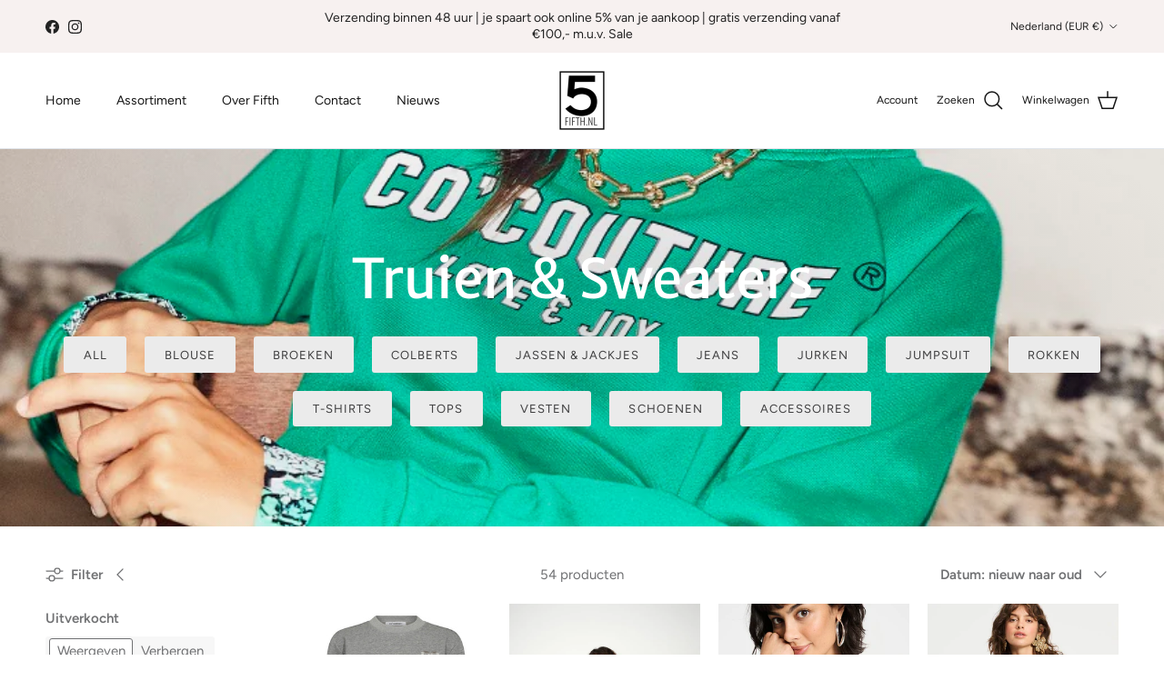

--- FILE ---
content_type: text/html; charset=utf-8
request_url: https://fifth.nl/collections/truien-sweaters
body_size: 38734
content:
<!doctype html>
<html class="no-js" lang="nl" dir="ltr">
<head><meta charset="utf-8">
<meta name="viewport" content="width=device-width,initial-scale=1">
<title>Truien &amp; Sweaters &ndash; FIFTH</title><link rel="canonical" href="https://fifth.nl/collections/truien-sweaters"><link rel="icon" href="//fifth.nl/cdn/shop/files/5th-logo_120x_b20495ee-f8d7-4388-88a2-13d84489f17a.webp?crop=center&height=48&v=1729694202&width=48" type="image/webp">
  <link rel="apple-touch-icon" href="//fifth.nl/cdn/shop/files/5th-logo_120x_b20495ee-f8d7-4388-88a2-13d84489f17a.webp?crop=center&height=180&v=1729694202&width=180"><meta property="og:site_name" content="FIFTH">
<meta property="og:url" content="https://fifth.nl/collections/truien-sweaters">
<meta property="og:title" content="Truien &amp; Sweaters">
<meta property="og:type" content="product.group">
<meta property="og:description" content="FIFTH is al 25 jaar een vast onderdeel van het centrum van Nijmegen. Met een breed aanbod in het middensegment van hippe, stoere vrouwenkleding en –accessoires kan elke trendy dame de gewenste outfit vinden."><meta property="og:image" content="http://fifth.nl/cdn/shop/collections/210817_Cocouture_heimat0682klein.jpg?crop=center&height=1200&v=1643024605&width=1200">
  <meta property="og:image:secure_url" content="https://fifth.nl/cdn/shop/collections/210817_Cocouture_heimat0682klein.jpg?crop=center&height=1200&v=1643024605&width=1200">
  <meta property="og:image:width" content="846">
  <meta property="og:image:height" content="1269"><meta name="twitter:card" content="summary_large_image">
<meta name="twitter:title" content="Truien &amp; Sweaters">
<meta name="twitter:description" content="FIFTH is al 25 jaar een vast onderdeel van het centrum van Nijmegen. Met een breed aanbod in het middensegment van hippe, stoere vrouwenkleding en –accessoires kan elke trendy dame de gewenste outfit vinden.">
<style>@font-face {
  font-family: Figtree;
  font-weight: 400;
  font-style: normal;
  font-display: fallback;
  src: url("//fifth.nl/cdn/fonts/figtree/figtree_n4.3c0838aba1701047e60be6a99a1b0a40ce9b8419.woff2") format("woff2"),
       url("//fifth.nl/cdn/fonts/figtree/figtree_n4.c0575d1db21fc3821f17fd6617d3dee552312137.woff") format("woff");
}
@font-face {
  font-family: Figtree;
  font-weight: 700;
  font-style: normal;
  font-display: fallback;
  src: url("//fifth.nl/cdn/fonts/figtree/figtree_n7.2fd9bfe01586148e644724096c9d75e8c7a90e55.woff2") format("woff2"),
       url("//fifth.nl/cdn/fonts/figtree/figtree_n7.ea05de92d862f9594794ab281c4c3a67501ef5fc.woff") format("woff");
}
@font-face {
  font-family: Figtree;
  font-weight: 500;
  font-style: normal;
  font-display: fallback;
  src: url("//fifth.nl/cdn/fonts/figtree/figtree_n5.3b6b7df38aa5986536945796e1f947445832047c.woff2") format("woff2"),
       url("//fifth.nl/cdn/fonts/figtree/figtree_n5.f26bf6dcae278b0ed902605f6605fa3338e81dab.woff") format("woff");
}
@font-face {
  font-family: Figtree;
  font-weight: 400;
  font-style: italic;
  font-display: fallback;
  src: url("//fifth.nl/cdn/fonts/figtree/figtree_i4.89f7a4275c064845c304a4cf8a4a586060656db2.woff2") format("woff2"),
       url("//fifth.nl/cdn/fonts/figtree/figtree_i4.6f955aaaafc55a22ffc1f32ecf3756859a5ad3e2.woff") format("woff");
}
@font-face {
  font-family: Figtree;
  font-weight: 700;
  font-style: italic;
  font-display: fallback;
  src: url("//fifth.nl/cdn/fonts/figtree/figtree_i7.06add7096a6f2ab742e09ec7e498115904eda1fe.woff2") format("woff2"),
       url("//fifth.nl/cdn/fonts/figtree/figtree_i7.ee584b5fcaccdbb5518c0228158941f8df81b101.woff") format("woff");
}
@font-face {
  font-family: "Merriweather Sans";
  font-weight: 400;
  font-style: normal;
  font-display: fallback;
  src: url("//fifth.nl/cdn/fonts/merriweather_sans/merriweathersans_n4.e8e76a1153621bf13c455f7c4cac15f9e7a555b4.woff2") format("woff2"),
       url("//fifth.nl/cdn/fonts/merriweather_sans/merriweathersans_n4.0832d7fb8eff5d83b883571b5fd79bbe1a28a988.woff") format("woff");
}
@font-face {
  font-family: Figtree;
  font-weight: 400;
  font-style: normal;
  font-display: fallback;
  src: url("//fifth.nl/cdn/fonts/figtree/figtree_n4.3c0838aba1701047e60be6a99a1b0a40ce9b8419.woff2") format("woff2"),
       url("//fifth.nl/cdn/fonts/figtree/figtree_n4.c0575d1db21fc3821f17fd6617d3dee552312137.woff") format("woff");
}
@font-face {
  font-family: Figtree;
  font-weight: 400;
  font-style: normal;
  font-display: fallback;
  src: url("//fifth.nl/cdn/fonts/figtree/figtree_n4.3c0838aba1701047e60be6a99a1b0a40ce9b8419.woff2") format("woff2"),
       url("//fifth.nl/cdn/fonts/figtree/figtree_n4.c0575d1db21fc3821f17fd6617d3dee552312137.woff") format("woff");
}
@font-face {
  font-family: Figtree;
  font-weight: 600;
  font-style: normal;
  font-display: fallback;
  src: url("//fifth.nl/cdn/fonts/figtree/figtree_n6.9d1ea52bb49a0a86cfd1b0383d00f83d3fcc14de.woff2") format("woff2"),
       url("//fifth.nl/cdn/fonts/figtree/figtree_n6.f0fcdea525a0e47b2ae4ab645832a8e8a96d31d3.woff") format("woff");
}
:root {
  --page-container-width:          1480px;
  --reading-container-width:       720px;
  --divider-opacity:               0.14;
  --gutter-large:                  30px;
  --gutter-desktop:                20px;
  --gutter-mobile:                 16px;
  --section-padding:               50px;
  --larger-section-padding:        80px;
  --larger-section-padding-mobile: 60px;
  --largest-section-padding:       110px;
  --aos-animate-duration:          0.6s;

  --base-font-family:              Figtree, sans-serif;
  --base-font-weight:              400;
  --base-font-style:               normal;
  --heading-font-family:           "Merriweather Sans", sans-serif;
  --heading-font-weight:           400;
  --heading-font-style:            normal;
  --logo-font-family:              Figtree, sans-serif;
  --logo-font-weight:              400;
  --logo-font-style:               normal;
  --nav-font-family:               Figtree, sans-serif;
  --nav-font-weight:               400;
  --nav-font-style:                normal;

  --base-text-size:15px;
  --base-line-height:              1.6;
  --input-text-size:16px;
  --smaller-text-size-1:12px;
  --smaller-text-size-2:14px;
  --smaller-text-size-3:12px;
  --smaller-text-size-4:11px;
  --larger-text-size:34px;
  --super-large-text-size:60px;
  --super-large-mobile-text-size:27px;
  --larger-mobile-text-size:27px;
  --logo-text-size:24px;--btn-letter-spacing: 0.08em;
    --btn-text-transform: uppercase;
    --button-text-size: 13px;
    --quickbuy-button-text-size: 13;
    --small-feature-link-font-size: 0.75em;
    --input-btn-padding-top:             1.2em;
    --input-btn-padding-bottom:          1.2em;--heading-text-transform:none;
  --nav-text-size:                      14px;
  --mobile-menu-font-weight:            600;

  --body-bg-color:                      255 255 255;
  --bg-color:                           255 255 255;
  --body-text-color:                    112 113 115;
  --text-color:                         112 113 115;

  --header-text-col:                    #171717;--header-text-hover-col:             var(--main-nav-link-hover-col);--header-bg-col:                     #ffffff;
  --heading-color:                     23 23 23;
  --body-heading-color:                23 23 23;
  --heading-divider-col:               #dfe3e8;

  --logo-col:                          #171717;
  --main-nav-bg:                       #ffffff;
  --main-nav-link-col:                 #707173;
  --main-nav-link-hover-col:           #c16452;
  --main-nav-link-featured-col:        #b61d0f;

  --link-color:                        193 100 82;
  --body-link-color:                   193 100 82;

  --btn-bg-color:                        193 100 82;
  --btn-bg-hover-color:                  0 0 0;
  --btn-border-color:                    193 100 82;
  --btn-border-hover-color:              0 0 0;
  --btn-text-color:                      255 255 255;
  --btn-text-hover-color:                255 255 255;--btn-alt-bg-color:                    255 255 255;
  --btn-alt-text-color:                  35 35 35;
  --btn-alt-border-color:                35 35 35;
  --btn-alt-border-hover-color:          35 35 35;--btn-ter-bg-color:                    235 235 235;
  --btn-ter-text-color:                  62 62 63;
  --btn-ter-bg-hover-color:              193 100 82;
  --btn-ter-text-hover-color:            255 255 255;--btn-border-radius: 3px;--color-scheme-default:                             #ffffff;
  --color-scheme-default-color:                       255 255 255;
  --color-scheme-default-text-color:                  112 113 115;
  --color-scheme-default-head-color:                  23 23 23;
  --color-scheme-default-link-color:                  193 100 82;
  --color-scheme-default-btn-text-color:              255 255 255;
  --color-scheme-default-btn-text-hover-color:        255 255 255;
  --color-scheme-default-btn-bg-color:                193 100 82;
  --color-scheme-default-btn-bg-hover-color:          0 0 0;
  --color-scheme-default-btn-border-color:            193 100 82;
  --color-scheme-default-btn-border-hover-color:      0 0 0;
  --color-scheme-default-btn-alt-text-color:          35 35 35;
  --color-scheme-default-btn-alt-bg-color:            255 255 255;
  --color-scheme-default-btn-alt-border-color:        35 35 35;
  --color-scheme-default-btn-alt-border-hover-color:  35 35 35;

  --color-scheme-1:                             #f2f2f2;
  --color-scheme-1-color:                       242 242 242;
  --color-scheme-1-text-color:                  52 52 52;
  --color-scheme-1-head-color:                  52 52 52;
  --color-scheme-1-link-color:                  52 52 52;
  --color-scheme-1-btn-text-color:              255 255 255;
  --color-scheme-1-btn-text-hover-color:        255 255 255;
  --color-scheme-1-btn-bg-color:                35 35 35;
  --color-scheme-1-btn-bg-hover-color:          0 0 0;
  --color-scheme-1-btn-border-color:            35 35 35;
  --color-scheme-1-btn-border-hover-color:      0 0 0;
  --color-scheme-1-btn-alt-text-color:          35 35 35;
  --color-scheme-1-btn-alt-bg-color:            255 255 255;
  --color-scheme-1-btn-alt-border-color:        35 35 35;
  --color-scheme-1-btn-alt-border-hover-color:  35 35 35;

  --color-scheme-2:                             #f2f2f2;
  --color-scheme-2-color:                       242 242 242;
  --color-scheme-2-text-color:                  52 52 52;
  --color-scheme-2-head-color:                  52 52 52;
  --color-scheme-2-link-color:                  52 52 52;
  --color-scheme-2-btn-text-color:              255 255 255;
  --color-scheme-2-btn-text-hover-color:        255 255 255;
  --color-scheme-2-btn-bg-color:                35 35 35;
  --color-scheme-2-btn-bg-hover-color:          0 0 0;
  --color-scheme-2-btn-border-color:            35 35 35;
  --color-scheme-2-btn-border-hover-color:      0 0 0;
  --color-scheme-2-btn-alt-text-color:          35 35 35;
  --color-scheme-2-btn-alt-bg-color:            255 255 255;
  --color-scheme-2-btn-alt-border-color:        35 35 35;
  --color-scheme-2-btn-alt-border-hover-color:  35 35 35;

  /* Shop Pay payment terms */
  --payment-terms-background-color:    #ffffff;--quickbuy-bg: 242 242 242;--body-input-background-color:       rgb(var(--body-bg-color));
  --input-background-color:            rgb(var(--body-bg-color));
  --body-input-text-color:             var(--body-text-color);
  --input-text-color:                  var(--body-text-color);
  --body-input-border-color:           rgb(219, 220, 220);
  --input-border-color:                rgb(219, 220, 220);
  --input-border-color-hover:          rgb(176, 177, 178);
  --input-border-color-active:         rgb(112, 113, 115);

  --swatch-cross-svg:                  url("data:image/svg+xml,%3Csvg xmlns='http://www.w3.org/2000/svg' width='240' height='240' viewBox='0 0 24 24' fill='none' stroke='rgb(219, 220, 220)' stroke-width='0.09' preserveAspectRatio='none' %3E%3Cline x1='24' y1='0' x2='0' y2='24'%3E%3C/line%3E%3C/svg%3E");
  --swatch-cross-hover:                url("data:image/svg+xml,%3Csvg xmlns='http://www.w3.org/2000/svg' width='240' height='240' viewBox='0 0 24 24' fill='none' stroke='rgb(176, 177, 178)' stroke-width='0.09' preserveAspectRatio='none' %3E%3Cline x1='24' y1='0' x2='0' y2='24'%3E%3C/line%3E%3C/svg%3E");
  --swatch-cross-active:               url("data:image/svg+xml,%3Csvg xmlns='http://www.w3.org/2000/svg' width='240' height='240' viewBox='0 0 24 24' fill='none' stroke='rgb(112, 113, 115)' stroke-width='0.09' preserveAspectRatio='none' %3E%3Cline x1='24' y1='0' x2='0' y2='24'%3E%3C/line%3E%3C/svg%3E");

  --footer-divider-col:                #ecd6d1;
  --footer-text-col:                   103 104 105;
  --footer-heading-col:                23 23 23;
  --footer-bg:                         #f4dfdb;--product-label-overlay-justify: flex-start;--product-label-overlay-align: flex-start;--product-label-overlay-reduction-text:   #ffffff;
  --product-label-overlay-reduction-bg:     #c20000;
  --product-label-overlay-stock-text:       #ffffff;
  --product-label-overlay-stock-bg:         #09728c;
  --product-label-overlay-new-text:         #000000;
  --product-label-overlay-new-bg:           #f7f1f0;
  --product-label-overlay-meta-text:        #ffffff;
  --product-label-overlay-meta-bg:          #09728c;
  --product-label-sale-text:                #c20000;
  --product-label-sold-text:                #171717;
  --product-label-preorder-text:            #3ea36a;

  --product-block-crop-align:               center;

  
  --product-block-price-align:              flex-start;
  --product-block-price-item-margin-start:  initial;
  --product-block-price-item-margin-end:    .5rem;
  

  --collection-block-image-position:   center center;

  --swatch-picker-image-size:          68px;
  --swatch-crop-align:                 center center;

  --image-overlay-text-color:          255 255 255;--image-overlay-bg:                  rgba(0, 0, 0, 0.1);
  --image-overlay-shadow-start:        rgb(0 0 0 / 0.15);
  --image-overlay-box-opacity:         0.9;.image-overlay--bg-box .text-overlay .text-overlay__text {
      --image-overlay-box-bg: 255 255 255;
      --heading-color: var(--body-heading-color);
      --text-color: var(--body-text-color);
      --link-color: var(--body-link-color);
    }--product-inventory-ok-box-color:            #f2faf0;
  --product-inventory-ok-text-color:           #108043;
  --product-inventory-ok-icon-box-fill-color:  #fff;
  --product-inventory-low-box-color:           #fcf1cd;
  --product-inventory-low-text-color:          #dd9a1a;
  --product-inventory-low-icon-box-fill-color: #fff;
  --product-inventory-low-text-color-channels: 16, 128, 67;
  --product-inventory-ok-text-color-channels:  221, 154, 26;

  --rating-star-color: 246 165 41;
}::selection {
    background: rgb(var(--body-heading-color));
    color: rgb(var(--body-bg-color));
  }
  ::-moz-selection {
    background: rgb(var(--body-heading-color));
    color: rgb(var(--body-bg-color));
  }.use-color-scheme--default {
  --product-label-sale-text:           #c20000;
  --product-label-sold-text:           #171717;
  --product-label-preorder-text:       #3ea36a;
  --input-background-color:            rgb(var(--body-bg-color));
  --input-text-color:                  var(--body-input-text-color);
  --input-border-color:                rgb(219, 220, 220);
  --input-border-color-hover:          rgb(176, 177, 178);
  --input-border-color-active:         rgb(112, 113, 115);
}</style>

  <link href="//fifth.nl/cdn/shop/t/8/assets/main.css?v=155629054497702245621729424400" rel="stylesheet" type="text/css" media="all" />
<link rel="stylesheet" href="//fifth.nl/cdn/shop/t/8/assets/swatches.css?v=27779292106254929631730291996" media="print" onload="this.media='all'">
    <noscript><link rel="stylesheet" href="//fifth.nl/cdn/shop/t/8/assets/swatches.css?v=27779292106254929631730291996"></noscript><link rel="preload" as="font" href="//fifth.nl/cdn/fonts/figtree/figtree_n4.3c0838aba1701047e60be6a99a1b0a40ce9b8419.woff2" type="font/woff2" crossorigin><link rel="preload" as="font" href="//fifth.nl/cdn/fonts/merriweather_sans/merriweathersans_n4.e8e76a1153621bf13c455f7c4cac15f9e7a555b4.woff2" type="font/woff2" crossorigin><script>
    document.documentElement.className = document.documentElement.className.replace('no-js', 'js');

    window.theme = {
      info: {
        name: 'Symmetry',
        version: '7.3.0'
      },
      device: {
        hasTouch: window.matchMedia('(any-pointer: coarse)').matches,
        hasHover: window.matchMedia('(hover: hover)').matches
      },
      mediaQueries: {
        md: '(min-width: 768px)',
        productMediaCarouselBreak: '(min-width: 1041px)'
      },
      routes: {
        base: 'https://fifth.nl',
        cart: '/cart',
        cartAdd: '/cart/add.js',
        cartUpdate: '/cart/update.js',
        predictiveSearch: '/search/suggest'
      },
      strings: {
        cartTermsConfirmation: "U moet akkoord gaan met de voorwaarden voordat u verdergaat.",
        cartItemsQuantityError: "U kunt slechts [QUANTITY] van dit artikel aan uw winkelwagen toevoegen.",
        generalSearchViewAll: "Alle zoekresultaten weergeven",
        noStock: "Uitverkocht",
        noVariant: "Niet beschikbaar",
        productsProductChooseA: "Kiezen",
        generalSearchPages: "Pagina’s",
        generalSearchNoResultsWithoutTerms: "Sorry, we hebben geen resultaten gevonden",
        shippingCalculator: {
          singleRate: "Er is één verzendtarief voor deze bestemming:",
          multipleRates: "Er zijn meerdere verzendtarieven voor deze bestemming:",
          noRates: "Wij verzenden niet naar deze bestemming."
        }
      },
      settings: {
        moneyWithCurrencyFormat: "€{{amount_with_comma_separator}} EUR",
        cartType: "drawer",
        afterAddToCart: "drawer",
        quickbuyStyle: "off",
        externalLinksNewTab: true,
        internalLinksSmoothScroll: true
      }
    }

    theme.inlineNavigationCheck = function() {
      var pageHeader = document.querySelector('.pageheader'),
          inlineNavContainer = pageHeader.querySelector('.logo-area__left__inner'),
          inlineNav = inlineNavContainer.querySelector('.navigation--left');
      if (inlineNav && getComputedStyle(inlineNav).display != 'none') {
        var inlineMenuCentered = document.querySelector('.pageheader--layout-inline-menu-center'),
            logoContainer = document.querySelector('.logo-area__middle__inner');
        if(inlineMenuCentered) {
          var rightWidth = document.querySelector('.logo-area__right__inner').clientWidth,
              middleWidth = logoContainer.clientWidth,
              logoArea = document.querySelector('.logo-area'),
              computedLogoAreaStyle = getComputedStyle(logoArea),
              logoAreaInnerWidth = logoArea.clientWidth - Math.ceil(parseFloat(computedLogoAreaStyle.paddingLeft)) - Math.ceil(parseFloat(computedLogoAreaStyle.paddingRight)),
              availableNavWidth = logoAreaInnerWidth - Math.max(rightWidth, middleWidth) * 2 - 40;
          inlineNavContainer.style.maxWidth = availableNavWidth + 'px';
        }

        var firstInlineNavLink = inlineNav.querySelector('.navigation__item:first-child'),
            lastInlineNavLink = inlineNav.querySelector('.navigation__item:last-child');
        if (lastInlineNavLink) {
          var inlineNavWidth = null;
          if(document.querySelector('html[dir=rtl]')) {
            inlineNavWidth = firstInlineNavLink.offsetLeft - lastInlineNavLink.offsetLeft + firstInlineNavLink.offsetWidth;
          } else {
            inlineNavWidth = lastInlineNavLink.offsetLeft - firstInlineNavLink.offsetLeft + lastInlineNavLink.offsetWidth;
          }
          if (inlineNavContainer.offsetWidth >= inlineNavWidth) {
            pageHeader.classList.add('pageheader--layout-inline-permitted');
            var tallLogo = logoContainer.clientHeight > lastInlineNavLink.clientHeight + 20;
            if (tallLogo) {
              inlineNav.classList.add('navigation--tight-underline');
            } else {
              inlineNav.classList.remove('navigation--tight-underline');
            }
          } else {
            pageHeader.classList.remove('pageheader--layout-inline-permitted');
          }
        }
      }
    };

    theme.setInitialHeaderHeightProperty = () => {
      const section = document.querySelector('.section-header');
      if (section) {
        document.documentElement.style.setProperty('--theme-header-height', Math.ceil(section.clientHeight) + 'px');
      }
    };
  </script>

  <script src="//fifth.nl/cdn/shop/t/8/assets/main.js?v=71597228913418551581729424400" defer></script>
    <script src="//fifth.nl/cdn/shop/t/8/assets/animate-on-scroll.js?v=15249566486942820451729424398" defer></script>
    <link href="//fifth.nl/cdn/shop/t/8/assets/animate-on-scroll.css?v=116824741000487223811729424400" rel="stylesheet" type="text/css" media="all" />
  

  <script>window.performance && window.performance.mark && window.performance.mark('shopify.content_for_header.start');</script><meta id="shopify-digital-wallet" name="shopify-digital-wallet" content="/61445308631/digital_wallets/dialog">
<meta name="shopify-checkout-api-token" content="3c2c6ad9006835a4ec4cd3d88600934c">
<link rel="alternate" type="application/atom+xml" title="Feed" href="/collections/truien-sweaters.atom" />
<link rel="next" href="/collections/truien-sweaters?page=2">
<link rel="alternate" type="application/json+oembed" href="https://fifth.nl/collections/truien-sweaters.oembed">
<script async="async" src="/checkouts/internal/preloads.js?locale=nl-NL"></script>
<link rel="preconnect" href="https://shop.app" crossorigin="anonymous">
<script async="async" src="https://shop.app/checkouts/internal/preloads.js?locale=nl-NL&shop_id=61445308631" crossorigin="anonymous"></script>
<script id="apple-pay-shop-capabilities" type="application/json">{"shopId":61445308631,"countryCode":"NL","currencyCode":"EUR","merchantCapabilities":["supports3DS"],"merchantId":"gid:\/\/shopify\/Shop\/61445308631","merchantName":"FIFTH","requiredBillingContactFields":["postalAddress","email"],"requiredShippingContactFields":["postalAddress","email"],"shippingType":"shipping","supportedNetworks":["visa"],"total":{"type":"pending","label":"FIFTH","amount":"1.00"},"shopifyPaymentsEnabled":true,"supportsSubscriptions":true}</script>
<script id="shopify-features" type="application/json">{"accessToken":"3c2c6ad9006835a4ec4cd3d88600934c","betas":["rich-media-storefront-analytics"],"domain":"fifth.nl","predictiveSearch":true,"shopId":61445308631,"locale":"nl"}</script>
<script>var Shopify = Shopify || {};
Shopify.shop = "fifthnl.myshopify.com";
Shopify.locale = "nl";
Shopify.currency = {"active":"EUR","rate":"1.0"};
Shopify.country = "NL";
Shopify.theme = {"name":"Fifth-theme\/update-7","id":173209977156,"schema_name":"Symmetry","schema_version":"7.3.0","theme_store_id":null,"role":"main"};
Shopify.theme.handle = "null";
Shopify.theme.style = {"id":null,"handle":null};
Shopify.cdnHost = "fifth.nl/cdn";
Shopify.routes = Shopify.routes || {};
Shopify.routes.root = "/";</script>
<script type="module">!function(o){(o.Shopify=o.Shopify||{}).modules=!0}(window);</script>
<script>!function(o){function n(){var o=[];function n(){o.push(Array.prototype.slice.apply(arguments))}return n.q=o,n}var t=o.Shopify=o.Shopify||{};t.loadFeatures=n(),t.autoloadFeatures=n()}(window);</script>
<script>
  window.ShopifyPay = window.ShopifyPay || {};
  window.ShopifyPay.apiHost = "shop.app\/pay";
  window.ShopifyPay.redirectState = null;
</script>
<script id="shop-js-analytics" type="application/json">{"pageType":"collection"}</script>
<script defer="defer" async type="module" src="//fifth.nl/cdn/shopifycloud/shop-js/modules/v2/client.init-shop-cart-sync_QuNGV0FJ.nl.esm.js"></script>
<script defer="defer" async type="module" src="//fifth.nl/cdn/shopifycloud/shop-js/modules/v2/chunk.common_Q_rvAlK_.esm.js"></script>
<script type="module">
  await import("//fifth.nl/cdn/shopifycloud/shop-js/modules/v2/client.init-shop-cart-sync_QuNGV0FJ.nl.esm.js");
await import("//fifth.nl/cdn/shopifycloud/shop-js/modules/v2/chunk.common_Q_rvAlK_.esm.js");

  window.Shopify.SignInWithShop?.initShopCartSync?.({"fedCMEnabled":true,"windoidEnabled":true});

</script>
<script>
  window.Shopify = window.Shopify || {};
  if (!window.Shopify.featureAssets) window.Shopify.featureAssets = {};
  window.Shopify.featureAssets['shop-js'] = {"shop-cart-sync":["modules/v2/client.shop-cart-sync_v2Im_IqS.nl.esm.js","modules/v2/chunk.common_Q_rvAlK_.esm.js"],"init-fed-cm":["modules/v2/client.init-fed-cm_CALVCg5x.nl.esm.js","modules/v2/chunk.common_Q_rvAlK_.esm.js"],"shop-button":["modules/v2/client.shop-button_BZdI1tj5.nl.esm.js","modules/v2/chunk.common_Q_rvAlK_.esm.js"],"init-shop-cart-sync":["modules/v2/client.init-shop-cart-sync_QuNGV0FJ.nl.esm.js","modules/v2/chunk.common_Q_rvAlK_.esm.js"],"init-shop-email-lookup-coordinator":["modules/v2/client.init-shop-email-lookup-coordinator_BZ5o9RmZ.nl.esm.js","modules/v2/chunk.common_Q_rvAlK_.esm.js"],"init-windoid":["modules/v2/client.init-windoid_CALabQ2R.nl.esm.js","modules/v2/chunk.common_Q_rvAlK_.esm.js"],"pay-button":["modules/v2/client.pay-button_DH9WpvXX.nl.esm.js","modules/v2/chunk.common_Q_rvAlK_.esm.js"],"shop-toast-manager":["modules/v2/client.shop-toast-manager_BNsHLXfX.nl.esm.js","modules/v2/chunk.common_Q_rvAlK_.esm.js"],"shop-cash-offers":["modules/v2/client.shop-cash-offers_DJ7sNZY4.nl.esm.js","modules/v2/chunk.common_Q_rvAlK_.esm.js","modules/v2/chunk.modal_CeAKnrHb.esm.js"],"shop-login-button":["modules/v2/client.shop-login-button_COkwoAAz.nl.esm.js","modules/v2/chunk.common_Q_rvAlK_.esm.js","modules/v2/chunk.modal_CeAKnrHb.esm.js"],"avatar":["modules/v2/client.avatar_BTnouDA3.nl.esm.js"],"init-shop-for-new-customer-accounts":["modules/v2/client.init-shop-for-new-customer-accounts_Dp2NwhxJ.nl.esm.js","modules/v2/client.shop-login-button_COkwoAAz.nl.esm.js","modules/v2/chunk.common_Q_rvAlK_.esm.js","modules/v2/chunk.modal_CeAKnrHb.esm.js"],"init-customer-accounts-sign-up":["modules/v2/client.init-customer-accounts-sign-up_BweG7FkO.nl.esm.js","modules/v2/client.shop-login-button_COkwoAAz.nl.esm.js","modules/v2/chunk.common_Q_rvAlK_.esm.js","modules/v2/chunk.modal_CeAKnrHb.esm.js"],"init-customer-accounts":["modules/v2/client.init-customer-accounts_ClzPEagm.nl.esm.js","modules/v2/client.shop-login-button_COkwoAAz.nl.esm.js","modules/v2/chunk.common_Q_rvAlK_.esm.js","modules/v2/chunk.modal_CeAKnrHb.esm.js"],"shop-follow-button":["modules/v2/client.shop-follow-button_DSERhClK.nl.esm.js","modules/v2/chunk.common_Q_rvAlK_.esm.js","modules/v2/chunk.modal_CeAKnrHb.esm.js"],"checkout-modal":["modules/v2/client.checkout-modal_C8pcj5AT.nl.esm.js","modules/v2/chunk.common_Q_rvAlK_.esm.js","modules/v2/chunk.modal_CeAKnrHb.esm.js"],"lead-capture":["modules/v2/client.lead-capture_BBqcnXyr.nl.esm.js","modules/v2/chunk.common_Q_rvAlK_.esm.js","modules/v2/chunk.modal_CeAKnrHb.esm.js"],"shop-login":["modules/v2/client.shop-login_Dyhu0r_g.nl.esm.js","modules/v2/chunk.common_Q_rvAlK_.esm.js","modules/v2/chunk.modal_CeAKnrHb.esm.js"],"payment-terms":["modules/v2/client.payment-terms_BRIikRsb.nl.esm.js","modules/v2/chunk.common_Q_rvAlK_.esm.js","modules/v2/chunk.modal_CeAKnrHb.esm.js"]};
</script>
<script>(function() {
  var isLoaded = false;
  function asyncLoad() {
    if (isLoaded) return;
    isLoaded = true;
    var urls = ["https:\/\/chimpstatic.com\/mcjs-connected\/js\/users\/6c506da287d7c07b4076009d5\/0d976cbbf9c53cbc4a68f9b4c.js?shop=fifthnl.myshopify.com"];
    for (var i = 0; i < urls.length; i++) {
      var s = document.createElement('script');
      s.type = 'text/javascript';
      s.async = true;
      s.src = urls[i];
      var x = document.getElementsByTagName('script')[0];
      x.parentNode.insertBefore(s, x);
    }
  };
  if(window.attachEvent) {
    window.attachEvent('onload', asyncLoad);
  } else {
    window.addEventListener('load', asyncLoad, false);
  }
})();</script>
<script id="__st">var __st={"a":61445308631,"offset":3600,"reqid":"d2ebe921-74f1-4196-88b5-844d690beb7c-1765748639","pageurl":"fifth.nl\/collections\/truien-sweaters","u":"1e5cbcf15e9f","p":"collection","rtyp":"collection","rid":398060028119};</script>
<script>window.ShopifyPaypalV4VisibilityTracking = true;</script>
<script id="captcha-bootstrap">!function(){'use strict';const t='contact',e='account',n='new_comment',o=[[t,t],['blogs',n],['comments',n],[t,'customer']],c=[[e,'customer_login'],[e,'guest_login'],[e,'recover_customer_password'],[e,'create_customer']],r=t=>t.map((([t,e])=>`form[action*='/${t}']:not([data-nocaptcha='true']) input[name='form_type'][value='${e}']`)).join(','),a=t=>()=>t?[...document.querySelectorAll(t)].map((t=>t.form)):[];function s(){const t=[...o],e=r(t);return a(e)}const i='password',u='form_key',d=['recaptcha-v3-token','g-recaptcha-response','h-captcha-response',i],f=()=>{try{return window.sessionStorage}catch{return}},m='__shopify_v',_=t=>t.elements[u];function p(t,e,n=!1){try{const o=window.sessionStorage,c=JSON.parse(o.getItem(e)),{data:r}=function(t){const{data:e,action:n}=t;return t[m]||n?{data:e,action:n}:{data:t,action:n}}(c);for(const[e,n]of Object.entries(r))t.elements[e]&&(t.elements[e].value=n);n&&o.removeItem(e)}catch(o){console.error('form repopulation failed',{error:o})}}const l='form_type',E='cptcha';function T(t){t.dataset[E]=!0}const w=window,h=w.document,L='Shopify',v='ce_forms',y='captcha';let A=!1;((t,e)=>{const n=(g='f06e6c50-85a8-45c8-87d0-21a2b65856fe',I='https://cdn.shopify.com/shopifycloud/storefront-forms-hcaptcha/ce_storefront_forms_captcha_hcaptcha.v1.5.2.iife.js',D={infoText:'Beschermd door hCaptcha',privacyText:'Privacy',termsText:'Voorwaarden'},(t,e,n)=>{const o=w[L][v],c=o.bindForm;if(c)return c(t,g,e,D).then(n);var r;o.q.push([[t,g,e,D],n]),r=I,A||(h.body.append(Object.assign(h.createElement('script'),{id:'captcha-provider',async:!0,src:r})),A=!0)});var g,I,D;w[L]=w[L]||{},w[L][v]=w[L][v]||{},w[L][v].q=[],w[L][y]=w[L][y]||{},w[L][y].protect=function(t,e){n(t,void 0,e),T(t)},Object.freeze(w[L][y]),function(t,e,n,w,h,L){const[v,y,A,g]=function(t,e,n){const i=e?o:[],u=t?c:[],d=[...i,...u],f=r(d),m=r(i),_=r(d.filter((([t,e])=>n.includes(e))));return[a(f),a(m),a(_),s()]}(w,h,L),I=t=>{const e=t.target;return e instanceof HTMLFormElement?e:e&&e.form},D=t=>v().includes(t);t.addEventListener('submit',(t=>{const e=I(t);if(!e)return;const n=D(e)&&!e.dataset.hcaptchaBound&&!e.dataset.recaptchaBound,o=_(e),c=g().includes(e)&&(!o||!o.value);(n||c)&&t.preventDefault(),c&&!n&&(function(t){try{if(!f())return;!function(t){const e=f();if(!e)return;const n=_(t);if(!n)return;const o=n.value;o&&e.removeItem(o)}(t);const e=Array.from(Array(32),(()=>Math.random().toString(36)[2])).join('');!function(t,e){_(t)||t.append(Object.assign(document.createElement('input'),{type:'hidden',name:u})),t.elements[u].value=e}(t,e),function(t,e){const n=f();if(!n)return;const o=[...t.querySelectorAll(`input[type='${i}']`)].map((({name:t})=>t)),c=[...d,...o],r={};for(const[a,s]of new FormData(t).entries())c.includes(a)||(r[a]=s);n.setItem(e,JSON.stringify({[m]:1,action:t.action,data:r}))}(t,e)}catch(e){console.error('failed to persist form',e)}}(e),e.submit())}));const S=(t,e)=>{t&&!t.dataset[E]&&(n(t,e.some((e=>e===t))),T(t))};for(const o of['focusin','change'])t.addEventListener(o,(t=>{const e=I(t);D(e)&&S(e,y())}));const B=e.get('form_key'),M=e.get(l),P=B&&M;t.addEventListener('DOMContentLoaded',(()=>{const t=y();if(P)for(const e of t)e.elements[l].value===M&&p(e,B);[...new Set([...A(),...v().filter((t=>'true'===t.dataset.shopifyCaptcha))])].forEach((e=>S(e,t)))}))}(h,new URLSearchParams(w.location.search),n,t,e,['guest_login'])})(!0,!0)}();</script>
<script integrity="sha256-52AcMU7V7pcBOXWImdc/TAGTFKeNjmkeM1Pvks/DTgc=" data-source-attribution="shopify.loadfeatures" defer="defer" src="//fifth.nl/cdn/shopifycloud/storefront/assets/storefront/load_feature-81c60534.js" crossorigin="anonymous"></script>
<script crossorigin="anonymous" defer="defer" src="//fifth.nl/cdn/shopifycloud/storefront/assets/shopify_pay/storefront-65b4c6d7.js?v=20250812"></script>
<script data-source-attribution="shopify.dynamic_checkout.dynamic.init">var Shopify=Shopify||{};Shopify.PaymentButton=Shopify.PaymentButton||{isStorefrontPortableWallets:!0,init:function(){window.Shopify.PaymentButton.init=function(){};var t=document.createElement("script");t.src="https://fifth.nl/cdn/shopifycloud/portable-wallets/latest/portable-wallets.nl.js",t.type="module",document.head.appendChild(t)}};
</script>
<script data-source-attribution="shopify.dynamic_checkout.buyer_consent">
  function portableWalletsHideBuyerConsent(e){var t=document.getElementById("shopify-buyer-consent"),n=document.getElementById("shopify-subscription-policy-button");t&&n&&(t.classList.add("hidden"),t.setAttribute("aria-hidden","true"),n.removeEventListener("click",e))}function portableWalletsShowBuyerConsent(e){var t=document.getElementById("shopify-buyer-consent"),n=document.getElementById("shopify-subscription-policy-button");t&&n&&(t.classList.remove("hidden"),t.removeAttribute("aria-hidden"),n.addEventListener("click",e))}window.Shopify?.PaymentButton&&(window.Shopify.PaymentButton.hideBuyerConsent=portableWalletsHideBuyerConsent,window.Shopify.PaymentButton.showBuyerConsent=portableWalletsShowBuyerConsent);
</script>
<script data-source-attribution="shopify.dynamic_checkout.cart.bootstrap">document.addEventListener("DOMContentLoaded",(function(){function t(){return document.querySelector("shopify-accelerated-checkout-cart, shopify-accelerated-checkout")}if(t())Shopify.PaymentButton.init();else{new MutationObserver((function(e,n){t()&&(Shopify.PaymentButton.init(),n.disconnect())})).observe(document.body,{childList:!0,subtree:!0})}}));
</script>
<link id="shopify-accelerated-checkout-styles" rel="stylesheet" media="screen" href="https://fifth.nl/cdn/shopifycloud/portable-wallets/latest/accelerated-checkout-backwards-compat.css" crossorigin="anonymous">
<style id="shopify-accelerated-checkout-cart">
        #shopify-buyer-consent {
  margin-top: 1em;
  display: inline-block;
  width: 100%;
}

#shopify-buyer-consent.hidden {
  display: none;
}

#shopify-subscription-policy-button {
  background: none;
  border: none;
  padding: 0;
  text-decoration: underline;
  font-size: inherit;
  cursor: pointer;
}

#shopify-subscription-policy-button::before {
  box-shadow: none;
}

      </style>

<script>window.performance && window.performance.mark && window.performance.mark('shopify.content_for_header.end');</script>
<!-- CC Custom Head Start --><!-- CC Custom Head End --><link href="https://monorail-edge.shopifysvc.com" rel="dns-prefetch">
<script>(function(){if ("sendBeacon" in navigator && "performance" in window) {try {var session_token_from_headers = performance.getEntriesByType('navigation')[0].serverTiming.find(x => x.name == '_s').description;} catch {var session_token_from_headers = undefined;}var session_cookie_matches = document.cookie.match(/_shopify_s=([^;]*)/);var session_token_from_cookie = session_cookie_matches && session_cookie_matches.length === 2 ? session_cookie_matches[1] : "";var session_token = session_token_from_headers || session_token_from_cookie || "";function handle_abandonment_event(e) {var entries = performance.getEntries().filter(function(entry) {return /monorail-edge.shopifysvc.com/.test(entry.name);});if (!window.abandonment_tracked && entries.length === 0) {window.abandonment_tracked = true;var currentMs = Date.now();var navigation_start = performance.timing.navigationStart;var payload = {shop_id: 61445308631,url: window.location.href,navigation_start,duration: currentMs - navigation_start,session_token,page_type: "collection"};window.navigator.sendBeacon("https://monorail-edge.shopifysvc.com/v1/produce", JSON.stringify({schema_id: "online_store_buyer_site_abandonment/1.1",payload: payload,metadata: {event_created_at_ms: currentMs,event_sent_at_ms: currentMs}}));}}window.addEventListener('pagehide', handle_abandonment_event);}}());</script>
<script id="web-pixels-manager-setup">(function e(e,d,r,n,o){if(void 0===o&&(o={}),!Boolean(null===(a=null===(i=window.Shopify)||void 0===i?void 0:i.analytics)||void 0===a?void 0:a.replayQueue)){var i,a;window.Shopify=window.Shopify||{};var t=window.Shopify;t.analytics=t.analytics||{};var s=t.analytics;s.replayQueue=[],s.publish=function(e,d,r){return s.replayQueue.push([e,d,r]),!0};try{self.performance.mark("wpm:start")}catch(e){}var l=function(){var e={modern:/Edge?\/(1{2}[4-9]|1[2-9]\d|[2-9]\d{2}|\d{4,})\.\d+(\.\d+|)|Firefox\/(1{2}[4-9]|1[2-9]\d|[2-9]\d{2}|\d{4,})\.\d+(\.\d+|)|Chrom(ium|e)\/(9{2}|\d{3,})\.\d+(\.\d+|)|(Maci|X1{2}).+ Version\/(15\.\d+|(1[6-9]|[2-9]\d|\d{3,})\.\d+)([,.]\d+|)( \(\w+\)|)( Mobile\/\w+|) Safari\/|Chrome.+OPR\/(9{2}|\d{3,})\.\d+\.\d+|(CPU[ +]OS|iPhone[ +]OS|CPU[ +]iPhone|CPU IPhone OS|CPU iPad OS)[ +]+(15[._]\d+|(1[6-9]|[2-9]\d|\d{3,})[._]\d+)([._]\d+|)|Android:?[ /-](13[3-9]|1[4-9]\d|[2-9]\d{2}|\d{4,})(\.\d+|)(\.\d+|)|Android.+Firefox\/(13[5-9]|1[4-9]\d|[2-9]\d{2}|\d{4,})\.\d+(\.\d+|)|Android.+Chrom(ium|e)\/(13[3-9]|1[4-9]\d|[2-9]\d{2}|\d{4,})\.\d+(\.\d+|)|SamsungBrowser\/([2-9]\d|\d{3,})\.\d+/,legacy:/Edge?\/(1[6-9]|[2-9]\d|\d{3,})\.\d+(\.\d+|)|Firefox\/(5[4-9]|[6-9]\d|\d{3,})\.\d+(\.\d+|)|Chrom(ium|e)\/(5[1-9]|[6-9]\d|\d{3,})\.\d+(\.\d+|)([\d.]+$|.*Safari\/(?![\d.]+ Edge\/[\d.]+$))|(Maci|X1{2}).+ Version\/(10\.\d+|(1[1-9]|[2-9]\d|\d{3,})\.\d+)([,.]\d+|)( \(\w+\)|)( Mobile\/\w+|) Safari\/|Chrome.+OPR\/(3[89]|[4-9]\d|\d{3,})\.\d+\.\d+|(CPU[ +]OS|iPhone[ +]OS|CPU[ +]iPhone|CPU IPhone OS|CPU iPad OS)[ +]+(10[._]\d+|(1[1-9]|[2-9]\d|\d{3,})[._]\d+)([._]\d+|)|Android:?[ /-](13[3-9]|1[4-9]\d|[2-9]\d{2}|\d{4,})(\.\d+|)(\.\d+|)|Mobile Safari.+OPR\/([89]\d|\d{3,})\.\d+\.\d+|Android.+Firefox\/(13[5-9]|1[4-9]\d|[2-9]\d{2}|\d{4,})\.\d+(\.\d+|)|Android.+Chrom(ium|e)\/(13[3-9]|1[4-9]\d|[2-9]\d{2}|\d{4,})\.\d+(\.\d+|)|Android.+(UC? ?Browser|UCWEB|U3)[ /]?(15\.([5-9]|\d{2,})|(1[6-9]|[2-9]\d|\d{3,})\.\d+)\.\d+|SamsungBrowser\/(5\.\d+|([6-9]|\d{2,})\.\d+)|Android.+MQ{2}Browser\/(14(\.(9|\d{2,})|)|(1[5-9]|[2-9]\d|\d{3,})(\.\d+|))(\.\d+|)|K[Aa][Ii]OS\/(3\.\d+|([4-9]|\d{2,})\.\d+)(\.\d+|)/},d=e.modern,r=e.legacy,n=navigator.userAgent;return n.match(d)?"modern":n.match(r)?"legacy":"unknown"}(),u="modern"===l?"modern":"legacy",c=(null!=n?n:{modern:"",legacy:""})[u],f=function(e){return[e.baseUrl,"/wpm","/b",e.hashVersion,"modern"===e.buildTarget?"m":"l",".js"].join("")}({baseUrl:d,hashVersion:r,buildTarget:u}),m=function(e){var d=e.version,r=e.bundleTarget,n=e.surface,o=e.pageUrl,i=e.monorailEndpoint;return{emit:function(e){var a=e.status,t=e.errorMsg,s=(new Date).getTime(),l=JSON.stringify({metadata:{event_sent_at_ms:s},events:[{schema_id:"web_pixels_manager_load/3.1",payload:{version:d,bundle_target:r,page_url:o,status:a,surface:n,error_msg:t},metadata:{event_created_at_ms:s}}]});if(!i)return console&&console.warn&&console.warn("[Web Pixels Manager] No Monorail endpoint provided, skipping logging."),!1;try{return self.navigator.sendBeacon.bind(self.navigator)(i,l)}catch(e){}var u=new XMLHttpRequest;try{return u.open("POST",i,!0),u.setRequestHeader("Content-Type","text/plain"),u.send(l),!0}catch(e){return console&&console.warn&&console.warn("[Web Pixels Manager] Got an unhandled error while logging to Monorail."),!1}}}}({version:r,bundleTarget:l,surface:e.surface,pageUrl:self.location.href,monorailEndpoint:e.monorailEndpoint});try{o.browserTarget=l,function(e){var d=e.src,r=e.async,n=void 0===r||r,o=e.onload,i=e.onerror,a=e.sri,t=e.scriptDataAttributes,s=void 0===t?{}:t,l=document.createElement("script"),u=document.querySelector("head"),c=document.querySelector("body");if(l.async=n,l.src=d,a&&(l.integrity=a,l.crossOrigin="anonymous"),s)for(var f in s)if(Object.prototype.hasOwnProperty.call(s,f))try{l.dataset[f]=s[f]}catch(e){}if(o&&l.addEventListener("load",o),i&&l.addEventListener("error",i),u)u.appendChild(l);else{if(!c)throw new Error("Did not find a head or body element to append the script");c.appendChild(l)}}({src:f,async:!0,onload:function(){if(!function(){var e,d;return Boolean(null===(d=null===(e=window.Shopify)||void 0===e?void 0:e.analytics)||void 0===d?void 0:d.initialized)}()){var d=window.webPixelsManager.init(e)||void 0;if(d){var r=window.Shopify.analytics;r.replayQueue.forEach((function(e){var r=e[0],n=e[1],o=e[2];d.publishCustomEvent(r,n,o)})),r.replayQueue=[],r.publish=d.publishCustomEvent,r.visitor=d.visitor,r.initialized=!0}}},onerror:function(){return m.emit({status:"failed",errorMsg:"".concat(f," has failed to load")})},sri:function(e){var d=/^sha384-[A-Za-z0-9+/=]+$/;return"string"==typeof e&&d.test(e)}(c)?c:"",scriptDataAttributes:o}),m.emit({status:"loading"})}catch(e){m.emit({status:"failed",errorMsg:(null==e?void 0:e.message)||"Unknown error"})}}})({shopId: 61445308631,storefrontBaseUrl: "https://fifth.nl",extensionsBaseUrl: "https://extensions.shopifycdn.com/cdn/shopifycloud/web-pixels-manager",monorailEndpoint: "https://monorail-edge.shopifysvc.com/unstable/produce_batch",surface: "storefront-renderer",enabledBetaFlags: ["2dca8a86"],webPixelsConfigList: [{"id":"359825732","configuration":"{\"pixel_id\":\"136066171785691\",\"pixel_type\":\"facebook_pixel\",\"metaapp_system_user_token\":\"-\"}","eventPayloadVersion":"v1","runtimeContext":"OPEN","scriptVersion":"ca16bc87fe92b6042fbaa3acc2fbdaa6","type":"APP","apiClientId":2329312,"privacyPurposes":["ANALYTICS","MARKETING","SALE_OF_DATA"],"dataSharingAdjustments":{"protectedCustomerApprovalScopes":["read_customer_address","read_customer_email","read_customer_name","read_customer_personal_data","read_customer_phone"]}},{"id":"shopify-app-pixel","configuration":"{}","eventPayloadVersion":"v1","runtimeContext":"STRICT","scriptVersion":"0450","apiClientId":"shopify-pixel","type":"APP","privacyPurposes":["ANALYTICS","MARKETING"]},{"id":"shopify-custom-pixel","eventPayloadVersion":"v1","runtimeContext":"LAX","scriptVersion":"0450","apiClientId":"shopify-pixel","type":"CUSTOM","privacyPurposes":["ANALYTICS","MARKETING"]}],isMerchantRequest: false,initData: {"shop":{"name":"FIFTH","paymentSettings":{"currencyCode":"EUR"},"myshopifyDomain":"fifthnl.myshopify.com","countryCode":"NL","storefrontUrl":"https:\/\/fifth.nl"},"customer":null,"cart":null,"checkout":null,"productVariants":[],"purchasingCompany":null},},"https://fifth.nl/cdn","ae1676cfwd2530674p4253c800m34e853cb",{"modern":"","legacy":""},{"shopId":"61445308631","storefrontBaseUrl":"https:\/\/fifth.nl","extensionBaseUrl":"https:\/\/extensions.shopifycdn.com\/cdn\/shopifycloud\/web-pixels-manager","surface":"storefront-renderer","enabledBetaFlags":"[\"2dca8a86\"]","isMerchantRequest":"false","hashVersion":"ae1676cfwd2530674p4253c800m34e853cb","publish":"custom","events":"[[\"page_viewed\",{}],[\"collection_viewed\",{\"collection\":{\"id\":\"398060028119\",\"title\":\"Truien \u0026 Sweaters\",\"productVariants\":[{\"price\":{\"amount\":109.95,\"currencyCode\":\"EUR\"},\"product\":{\"title\":\"Daniella Cuff Sweat\",\"vendor\":\"CO COUTURE\",\"id\":\"15342912569668\",\"untranslatedTitle\":\"Daniella Cuff Sweat\",\"url\":\"\/products\/daniella-cuff-sweat\",\"type\":\"Sweater\"},\"id\":\"55830701080900\",\"image\":{\"src\":\"\/\/fifth.nl\/cdn\/shop\/files\/thumbs-37035-DaniellaCc-Cuff-Sweat-57-01.jpg?v=1761853001\"},\"sku\":\"1270.20.0014\",\"title\":\"XS \/ Grijs\",\"untranslatedTitle\":\"XS \/ Grijs\"},{\"price\":{\"amount\":99.95,\"currencyCode\":\"EUR\"},\"product\":{\"title\":\"Rola Rollneck Knit\",\"vendor\":\"MOS MOSH\",\"id\":\"15329506754884\",\"untranslatedTitle\":\"Rola Rollneck Knit\",\"url\":\"\/products\/rola-rollneck-knit\",\"type\":\"Pull col\"},\"id\":\"55794407735620\",\"image\":{\"src\":\"\/\/fifth.nl\/cdn\/shop\/files\/IMG_4608.jpg?v=1761231672\"},\"sku\":\"1320.84.0003\",\"title\":\"S \/ Cobalt\",\"untranslatedTitle\":\"S \/ Cobalt\"},{\"price\":{\"amount\":99.95,\"currencyCode\":\"EUR\"},\"product\":{\"title\":\"Top Striped Blue White\",\"vendor\":\"POM\",\"id\":\"15323906834756\",\"untranslatedTitle\":\"Top Striped Blue White\",\"url\":\"\/products\/top-striped-blue-white\",\"type\":\"Sweater\"},\"id\":\"55773781852484\",\"image\":{\"src\":\"\/\/fifth.nl\/cdn\/shop\/files\/IMG_4638.jpg?v=1761233112\"},\"sku\":\"1270.81.0010\",\"title\":\"36 \/ Donker blauw\",\"untranslatedTitle\":\"36 \/ Donker blauw\"},{\"price\":{\"amount\":119.95,\"currencyCode\":\"EUR\"},\"product\":{\"title\":\"Sweater Bon Appetit\",\"vendor\":\"POM\",\"id\":\"15323906769220\",\"untranslatedTitle\":\"Sweater Bon Appetit\",\"url\":\"\/products\/sweater-bon-appetit\",\"type\":\"Sweater\"},\"id\":\"55773781655876\",\"image\":{\"src\":\"\/\/fifth.nl\/cdn\/shop\/files\/IMG_4636.jpg?v=1761233066\"},\"sku\":\"1270.81.0009\",\"title\":\"36 \/ Donker blauw\",\"untranslatedTitle\":\"36 \/ Donker blauw\"},{\"price\":{\"amount\":139.95,\"currencyCode\":\"EUR\"},\"product\":{\"title\":\"Cable Collar Knit\",\"vendor\":\"G-STAR\",\"id\":\"15320192254276\",\"untranslatedTitle\":\"Cable Collar Knit\",\"url\":\"\/products\/cable-collar-knit-1\",\"type\":\"Pull\"},\"id\":\"55757662191940\",\"image\":{\"src\":\"\/\/fifth.nl\/cdn\/shop\/files\/IMG_4570.jpg?v=1761226506\"},\"sku\":\"1310.21.0040\",\"title\":\"S \/ Antraciet\",\"untranslatedTitle\":\"S \/ Antraciet\"},{\"price\":{\"amount\":139.95,\"currencyCode\":\"EUR\"},\"product\":{\"title\":\"Cable Collar Knit\",\"vendor\":\"G-STAR\",\"id\":\"15320191992132\",\"untranslatedTitle\":\"Cable Collar Knit\",\"url\":\"\/products\/cable-collar-knit\",\"type\":\"Pull\"},\"id\":\"55757661929796\",\"image\":{\"src\":\"\/\/fifth.nl\/cdn\/shop\/files\/IMG_4568.jpg?v=1761226545\"},\"sku\":\"1310.41.0039\",\"title\":\"S \/ Beige\",\"untranslatedTitle\":\"S \/ Beige\"},{\"price\":{\"amount\":139.95,\"currencyCode\":\"EUR\"},\"product\":{\"title\":\"Pull  DashingNights\",\"vendor\":\"POM\",\"id\":\"15294960861508\",\"untranslatedTitle\":\"Pull  DashingNights\",\"url\":\"\/products\/pull-dashingnights\",\"type\":\"Pull\"},\"id\":\"55689102328132\",\"image\":{\"src\":\"\/\/fifth.nl\/cdn\/shop\/files\/IMG_3574.jpg?v=1759247489\"},\"sku\":\"1310.80.0059\",\"title\":\"36 \/ Blauw\",\"untranslatedTitle\":\"36 \/ Blauw\"},{\"price\":{\"amount\":99.95,\"currencyCode\":\"EUR\"},\"product\":{\"title\":\"BatuCC Coco Vsweat\",\"vendor\":\"CO COUTURE\",\"id\":\"15294960763204\",\"untranslatedTitle\":\"BatuCC Coco Vsweat\",\"url\":\"\/products\/batucc-coco-vsweat-1\",\"type\":\"Sweater\"},\"id\":\"55689102295364\",\"image\":{\"src\":\"\/\/fifth.nl\/cdn\/shop\/files\/thumbs-47001-BatuCC-Coco-V-Sweat-17-01.jpg?v=1759249037\"},\"sku\":\"1270.80.0014\",\"title\":\"S \/ Blauw\",\"untranslatedTitle\":\"S \/ Blauw\"},{\"price\":{\"amount\":129.95,\"currencyCode\":\"EUR\"},\"product\":{\"title\":\"Pull Brushed Stripes\",\"vendor\":\"POM\",\"id\":\"15294960402756\",\"untranslatedTitle\":\"Pull Brushed Stripes\",\"url\":\"\/products\/pull-brushed-stripes\",\"type\":\"Pull\"},\"id\":\"55689098363204\",\"image\":{\"src\":\"\/\/fifth.nl\/cdn\/shop\/files\/IMG_2860.jpg?v=1759246595\"},\"sku\":\"1310.98.0005\",\"title\":\"36 \/ Multicolour\",\"untranslatedTitle\":\"36 \/ Multicolour\"},{\"price\":{\"amount\":159.95,\"currencyCode\":\"EUR\"},\"product\":{\"title\":\"RowCC PullColl Knit\",\"vendor\":\"CO COUTURE\",\"id\":\"15294958731588\",\"untranslatedTitle\":\"RowCC PullColl Knit\",\"url\":\"\/products\/rowcc-pullcoll-knit-1\",\"type\":\"Pull col\"},\"id\":\"55689081749828\",\"image\":{\"src\":\"\/\/fifth.nl\/cdn\/shop\/files\/thumbs-32202-RowCC-Roll-Neck-Rib-Knit-137-01.jpg?v=1759249101\"},\"sku\":\"1320.20.0009\",\"title\":\"XS \/ Grijs\",\"untranslatedTitle\":\"XS \/ Grijs\"},{\"price\":{\"amount\":159.95,\"currencyCode\":\"EUR\"},\"product\":{\"title\":\"RowCC PullColl Knit\",\"vendor\":\"CO COUTURE\",\"id\":\"15294953750852\",\"untranslatedTitle\":\"RowCC PullColl Knit\",\"url\":\"\/products\/rowcc-pullcoll-knit\",\"type\":\"Pull col\"},\"id\":\"55689004482884\",\"image\":{\"src\":\"\/\/fifth.nl\/cdn\/shop\/files\/thumbs-32202-RowCC-Roll-Neck-Rib-Knit-17-01.jpg?v=1759249071\"},\"sku\":\"1320.80.0005\",\"title\":\"XS \/ Blauw\",\"untranslatedTitle\":\"XS \/ Blauw\"},{\"price\":{\"amount\":119.95,\"currencyCode\":\"EUR\"},\"product\":{\"title\":\"Sweater Dawn Blue\",\"vendor\":\"POM\",\"id\":\"15294953095492\",\"untranslatedTitle\":\"Sweater Dawn Blue\",\"url\":\"\/products\/sweater-dawn-blue\",\"type\":\"Sweater\"},\"id\":\"55689002942788\",\"image\":{\"src\":\"\/\/fifth.nl\/cdn\/shop\/files\/IMG_2852_77e15448-a51c-4455-a56e-efbf9f26028f.jpg?v=1759247185\"},\"sku\":\"1270.80.0013\",\"title\":\"34 \/ Blauw\",\"untranslatedTitle\":\"34 \/ Blauw\"},{\"price\":{\"amount\":99.95,\"currencyCode\":\"EUR\"},\"product\":{\"title\":\"BatuCC Coco Vsweat\",\"vendor\":\"CO COUTURE\",\"id\":\"15294951752004\",\"untranslatedTitle\":\"BatuCC Coco Vsweat\",\"url\":\"\/products\/batucc-coco-vsweat\",\"type\":\"Sweater\"},\"id\":\"55688992981316\",\"image\":{\"src\":\"\/\/fifth.nl\/cdn\/shop\/files\/thumbs-47001-BatuCC-Coco-V-Sweat-67-01.jpg?v=1759248992\"},\"sku\":\"1270.54.0004\",\"title\":\"S \/ Donker rood\",\"untranslatedTitle\":\"S \/ Donker rood\"},{\"price\":{\"amount\":169.95,\"currencyCode\":\"EUR\"},\"product\":{\"title\":\"133 Pull Rhals Cotton\",\"vendor\":\"NO MANS LAND\",\"id\":\"15292011708740\",\"untranslatedTitle\":\"133 Pull Rhals Cotton\",\"url\":\"\/products\/133-pull-rhals-cotton-3\",\"type\":\"Pull\"},\"id\":\"55679824363844\",\"image\":{\"src\":\"\/\/fifth.nl\/cdn\/shop\/files\/64.1336404.jpg?v=1758989018\"},\"sku\":\"1310.02.0095\",\"title\":\"XS \/ Ecru\",\"untranslatedTitle\":\"XS \/ Ecru\"},{\"price\":{\"amount\":249.95,\"currencyCode\":\"EUR\"},\"product\":{\"title\":\"171 Pull V Kidmohair\",\"vendor\":\"NO MANS LAND\",\"id\":\"15292011348292\",\"untranslatedTitle\":\"171 Pull V Kidmohair\",\"url\":\"\/products\/171-pull-v-kidmohair-2\",\"type\":\"Pull\"},\"id\":\"55679822954820\",\"image\":{\"src\":\"\/\/fifth.nl\/cdn\/shop\/files\/64.171S6402.jpg?v=1758989202\"},\"sku\":\"1310.02.0096\",\"title\":\"XS \/ Ecru\",\"untranslatedTitle\":\"XS \/ Ecru\"},{\"price\":{\"amount\":239.95,\"currencyCode\":\"EUR\"},\"product\":{\"title\":\"174 Pull Col Kidmohair\",\"vendor\":\"NO MANS LAND\",\"id\":\"15292011184452\",\"untranslatedTitle\":\"174 Pull Col Kidmohair\",\"url\":\"\/products\/174-pull-col-kidmohair-3\",\"type\":\"Pull col\"},\"id\":\"55679821742404\",\"image\":{\"src\":\"\/\/fifth.nl\/cdn\/shop\/files\/64.174N6489.jpg?v=1758989531\"},\"sku\":\"1320.73.0005\",\"title\":\"XS \/ Petrol\",\"untranslatedTitle\":\"XS \/ Petrol\"},{\"price\":{\"amount\":239.95,\"currencyCode\":\"EUR\"},\"product\":{\"title\":\"174 Pull Col Kidmohair\",\"vendor\":\"NO MANS LAND\",\"id\":\"15292010660164\",\"untranslatedTitle\":\"174 Pull Col Kidmohair\",\"url\":\"\/products\/174-pull-col-kidmohair-2\",\"type\":\"Pull col\"},\"id\":\"55679820628292\",\"image\":{\"src\":\"\/\/fifth.nl\/cdn\/shop\/files\/64.174N6414.jpg?v=1758989558\"},\"sku\":\"1320.84.0002\",\"title\":\"XS \/ Cobalt\",\"untranslatedTitle\":\"XS \/ Cobalt\"},{\"price\":{\"amount\":169.95,\"currencyCode\":\"EUR\"},\"product\":{\"title\":\"133 Pull Rhals Cotton\",\"vendor\":\"NO MANS LAND\",\"id\":\"15292010496324\",\"untranslatedTitle\":\"133 Pull Rhals Cotton\",\"url\":\"\/products\/133-pull-rhals-cotton-2\",\"type\":\"Pull\"},\"id\":\"55679819481412\",\"image\":{\"src\":\"\/\/fifth.nl\/cdn\/shop\/files\/64.1336498.jpg?v=1758989047\"},\"sku\":\"1310.21.0038\",\"title\":\"S \/ Antraciet\",\"untranslatedTitle\":\"S \/ Antraciet\"},{\"price\":{\"amount\":239.95,\"currencyCode\":\"EUR\"},\"product\":{\"title\":\"174 Pull Col Kidmohair\",\"vendor\":\"NO MANS LAND\",\"id\":\"15292010398020\",\"untranslatedTitle\":\"174 Pull Col Kidmohair\",\"url\":\"\/products\/174-pull-col-kidmohair-1\",\"type\":\"Pull col\"},\"id\":\"55679817580868\",\"image\":{\"src\":\"\/\/fifth.nl\/cdn\/shop\/files\/64.174N6449_a68b9509-05d8-4d69-90ff-86664c708738.jpg?v=1758989592\"},\"sku\":\"1320.87.0005\",\"title\":\"XS \/ Paars\",\"untranslatedTitle\":\"XS \/ Paars\"},{\"price\":{\"amount\":129.95,\"currencyCode\":\"EUR\"},\"product\":{\"title\":\"Sweater Cropp Over\",\"vendor\":\"LOIS\",\"id\":\"15292010070340\",\"untranslatedTitle\":\"Sweater Cropp Over\",\"url\":\"\/products\/sweater-cropp-over\",\"type\":\"Sweater\"},\"id\":\"55679817351492\",\"image\":{\"src\":\"\/\/fifth.nl\/cdn\/shop\/files\/IMG_4548.jpg?v=1761225293\"},\"sku\":\"1270.20.0013\",\"title\":\"XS \/ Grijs\",\"untranslatedTitle\":\"XS \/ Grijs\"},{\"price\":{\"amount\":239.95,\"currencyCode\":\"EUR\"},\"product\":{\"title\":\"174 Pull Col Kidmohair\",\"vendor\":\"NO MANS LAND\",\"id\":\"15292009906500\",\"untranslatedTitle\":\"174 Pull Col Kidmohair\",\"url\":\"\/products\/174-pull-col-kidmohair\",\"type\":\"Pull col\"},\"id\":\"55679815811396\",\"image\":{\"src\":\"\/\/fifth.nl\/cdn\/shop\/files\/64.174N6456.jpg?v=1758989614\"},\"sku\":\"1320.50.0005\",\"title\":\"XS \/ Rood\",\"untranslatedTitle\":\"XS \/ Rood\"},{\"price\":{\"amount\":249.95,\"currencyCode\":\"EUR\"},\"product\":{\"title\":\"171 Pull V Kidmohair\",\"vendor\":\"NO MANS LAND\",\"id\":\"15292009644356\",\"untranslatedTitle\":\"171 Pull V Kidmohair\",\"url\":\"\/products\/171-pull-v-kidmohair-1\",\"type\":\"Pull\"},\"id\":\"55679815582020\",\"image\":{\"src\":\"\/\/fifth.nl\/cdn\/shop\/files\/64.171S6482.jpg?v=1758989275\"},\"sku\":\"1310.75.0046\",\"title\":\"S \/ Olijf\",\"untranslatedTitle\":\"S \/ Olijf\"},{\"price\":{\"amount\":169.95,\"currencyCode\":\"EUR\"},\"product\":{\"title\":\"133 Pull Rhals Cotton\",\"vendor\":\"NO MANS LAND\",\"id\":\"15292009447748\",\"untranslatedTitle\":\"133 Pull Rhals Cotton\",\"url\":\"\/products\/133-pull-rhals-cotton\",\"type\":\"Pull\"},\"id\":\"55679814369604\",\"image\":{\"src\":\"\/\/fifth.nl\/cdn\/shop\/files\/64.1336475.jpg?v=1758989101\"},\"sku\":\"1310.34.0006\",\"title\":\"XS \/ Taupe\",\"untranslatedTitle\":\"XS \/ Taupe\"},{\"price\":{\"amount\":249.95,\"currencyCode\":\"EUR\"},\"product\":{\"title\":\"171 Pull V Kidmohair\",\"vendor\":\"NO MANS LAND\",\"id\":\"15292009382212\",\"untranslatedTitle\":\"171 Pull V Kidmohair\",\"url\":\"\/products\/171-pull-v-kidmohair\",\"type\":\"Pull\"},\"id\":\"55679814271300\",\"image\":{\"src\":\"\/\/fifth.nl\/cdn\/shop\/files\/64.171S6417_a3a2198f-1c39-4a2a-86af-236d3c4b0af9.jpg?v=1758989249\"},\"sku\":\"1310.80.0058\",\"title\":\"XS \/ Blauw\",\"untranslatedTitle\":\"XS \/ Blauw\"}]}}]]"});</script><script>
  window.ShopifyAnalytics = window.ShopifyAnalytics || {};
  window.ShopifyAnalytics.meta = window.ShopifyAnalytics.meta || {};
  window.ShopifyAnalytics.meta.currency = 'EUR';
  var meta = {"products":[{"id":15342912569668,"gid":"gid:\/\/shopify\/Product\/15342912569668","vendor":"CO COUTURE","type":"Sweater","variants":[{"id":55830701080900,"price":10995,"name":"Daniella Cuff Sweat - XS \/ Grijs","public_title":"XS \/ Grijs","sku":"1270.20.0014"},{"id":55830700917060,"price":10995,"name":"Daniella Cuff Sweat - S \/ Grijs","public_title":"S \/ Grijs","sku":"1270.20.0014"},{"id":55830701408580,"price":10995,"name":"Daniella Cuff Sweat - M \/ Grijs","public_title":"M \/ Grijs","sku":"1270.20.0014"}],"remote":false},{"id":15329506754884,"gid":"gid:\/\/shopify\/Product\/15329506754884","vendor":"MOS MOSH","type":"Pull col","variants":[{"id":55794407735620,"price":9995,"name":"Rola Rollneck Knit - S \/ Cobalt","public_title":"S \/ Cobalt","sku":"1320.84.0003"},{"id":55794407833924,"price":9995,"name":"Rola Rollneck Knit - M \/ Cobalt","public_title":"M \/ Cobalt","sku":"1320.84.0003"},{"id":55794407997764,"price":9995,"name":"Rola Rollneck Knit - L \/ Cobalt","public_title":"L \/ Cobalt","sku":"1320.84.0003"}],"remote":false},{"id":15323906834756,"gid":"gid:\/\/shopify\/Product\/15323906834756","vendor":"POM","type":"Sweater","variants":[{"id":55773781852484,"price":9995,"name":"Top Striped Blue White - 36 \/ Donker blauw","public_title":"36 \/ Donker blauw","sku":"1270.81.0010"},{"id":55773781885252,"price":9995,"name":"Top Striped Blue White - 38 \/ Donker blauw","public_title":"38 \/ Donker blauw","sku":"1270.81.0010"},{"id":55773781918020,"price":9995,"name":"Top Striped Blue White - 40 \/ Donker blauw","public_title":"40 \/ Donker blauw","sku":"1270.81.0010"}],"remote":false},{"id":15323906769220,"gid":"gid:\/\/shopify\/Product\/15323906769220","vendor":"POM","type":"Sweater","variants":[{"id":55773781655876,"price":11995,"name":"Sweater Bon Appetit - 36 \/ Donker blauw","public_title":"36 \/ Donker blauw","sku":"1270.81.0009"},{"id":55773781688644,"price":11995,"name":"Sweater Bon Appetit - 38 \/ Donker blauw","public_title":"38 \/ Donker blauw","sku":"1270.81.0009"},{"id":55773781786948,"price":11995,"name":"Sweater Bon Appetit - 40 \/ Donker blauw","public_title":"40 \/ Donker blauw","sku":"1270.81.0009"}],"remote":false},{"id":15320192254276,"gid":"gid:\/\/shopify\/Product\/15320192254276","vendor":"G-STAR","type":"Pull","variants":[{"id":55757662191940,"price":13995,"name":"Cable Collar Knit - S \/ Antraciet","public_title":"S \/ Antraciet","sku":"1310.21.0040"},{"id":55757662126404,"price":13995,"name":"Cable Collar Knit - M \/ Antraciet","public_title":"M \/ Antraciet","sku":"1310.21.0040"},{"id":55757662060868,"price":13995,"name":"Cable Collar Knit - L \/ Antraciet","public_title":"L \/ Antraciet","sku":"1310.21.0040"}],"remote":false},{"id":15320191992132,"gid":"gid:\/\/shopify\/Product\/15320191992132","vendor":"G-STAR","type":"Pull","variants":[{"id":55757661929796,"price":13995,"name":"Cable Collar Knit - S \/ Beige","public_title":"S \/ Beige","sku":"1310.41.0039"},{"id":55757661733188,"price":13995,"name":"Cable Collar Knit - M \/ Beige","public_title":"M \/ Beige","sku":"1310.41.0039"},{"id":55757661831492,"price":13995,"name":"Cable Collar Knit - L \/ Beige","public_title":"L \/ Beige","sku":"1310.41.0039"}],"remote":false},{"id":15294960861508,"gid":"gid:\/\/shopify\/Product\/15294960861508","vendor":"POM","type":"Pull","variants":[{"id":55689102328132,"price":13995,"name":"Pull  DashingNights - 36 \/ Blauw","public_title":"36 \/ Blauw","sku":"1310.80.0059"},{"id":55689102393668,"price":13995,"name":"Pull  DashingNights - 38 \/ Blauw","public_title":"38 \/ Blauw","sku":"1310.80.0059"},{"id":55689102819652,"price":13995,"name":"Pull  DashingNights - 40 \/ Blauw","public_title":"40 \/ Blauw","sku":"1310.80.0059"}],"remote":false},{"id":15294960763204,"gid":"gid:\/\/shopify\/Product\/15294960763204","vendor":"CO COUTURE","type":"Sweater","variants":[{"id":55689102295364,"price":9995,"name":"BatuCC Coco Vsweat - S \/ Blauw","public_title":"S \/ Blauw","sku":"1270.80.0014"},{"id":55689102197060,"price":9995,"name":"BatuCC Coco Vsweat - M \/ Blauw","public_title":"M \/ Blauw","sku":"1270.80.0014"},{"id":55689102229828,"price":9995,"name":"BatuCC Coco Vsweat - L \/ Blauw","public_title":"L \/ Blauw","sku":"1270.80.0014"}],"remote":false},{"id":15294960402756,"gid":"gid:\/\/shopify\/Product\/15294960402756","vendor":"POM","type":"Pull","variants":[{"id":55689098363204,"price":12995,"name":"Pull Brushed Stripes - 36 \/ Multicolour","public_title":"36 \/ Multicolour","sku":"1310.98.0005"},{"id":55689094529348,"price":12995,"name":"Pull Brushed Stripes - 38 \/ Multicolour","public_title":"38 \/ Multicolour","sku":"1310.98.0005"},{"id":55689094562116,"price":12995,"name":"Pull Brushed Stripes - 40 \/ Multicolour","public_title":"40 \/ Multicolour","sku":"1310.98.0005"}],"remote":false},{"id":15294958731588,"gid":"gid:\/\/shopify\/Product\/15294958731588","vendor":"CO COUTURE","type":"Pull col","variants":[{"id":55689081749828,"price":15995,"name":"RowCC PullColl Knit - XS \/ Grijs","public_title":"XS \/ Grijs","sku":"1320.20.0009"},{"id":55689078374724,"price":15995,"name":"RowCC PullColl Knit - S \/ Grijs","public_title":"S \/ Grijs","sku":"1320.20.0009"},{"id":55689078178116,"price":15995,"name":"RowCC PullColl Knit - M \/ Grijs","public_title":"M \/ Grijs","sku":"1320.20.0009"},{"id":55689078145348,"price":15995,"name":"RowCC PullColl Knit - L \/ Grijs","public_title":"L \/ Grijs","sku":"1320.20.0009"}],"remote":false},{"id":15294953750852,"gid":"gid:\/\/shopify\/Product\/15294953750852","vendor":"CO COUTURE","type":"Pull col","variants":[{"id":55689004482884,"price":15995,"name":"RowCC PullColl Knit - XS \/ Blauw","public_title":"XS \/ Blauw","sku":"1320.80.0005"},{"id":55689007595844,"price":15995,"name":"RowCC PullColl Knit - S \/ Blauw","public_title":"S \/ Blauw","sku":"1320.80.0005"},{"id":55689006285124,"price":15995,"name":"RowCC PullColl Knit - M \/ Blauw","public_title":"M \/ Blauw","sku":"1320.80.0005"},{"id":55689004777796,"price":15995,"name":"RowCC PullColl Knit - L \/ Blauw","public_title":"L \/ Blauw","sku":"1320.80.0005"},{"id":56078758314308,"price":15995,"name":"RowCC PullColl Knit - XL \/ Blauw","public_title":"XL \/ Blauw","sku":"1320.80.0005"},{"id":56078759625028,"price":15995,"name":"RowCC PullColl Knit - XXL \/ Blauw","public_title":"XXL \/ Blauw","sku":"1320.80.0005"}],"remote":false},{"id":15294953095492,"gid":"gid:\/\/shopify\/Product\/15294953095492","vendor":"POM","type":"Sweater","variants":[{"id":55689002942788,"price":11995,"name":"Sweater Dawn Blue - 34 \/ Blauw","public_title":"34 \/ Blauw","sku":"1270.80.0013"},{"id":55689001828676,"price":11995,"name":"Sweater Dawn Blue - 36 \/ Blauw","public_title":"36 \/ Blauw","sku":"1270.80.0013"},{"id":55689001795908,"price":11995,"name":"Sweater Dawn Blue - 38 \/ Blauw","public_title":"38 \/ Blauw","sku":"1270.80.0013"},{"id":55689001763140,"price":11995,"name":"Sweater Dawn Blue - 40 \/ Blauw","public_title":"40 \/ Blauw","sku":"1270.80.0013"}],"remote":false},{"id":15294951752004,"gid":"gid:\/\/shopify\/Product\/15294951752004","vendor":"CO COUTURE","type":"Sweater","variants":[{"id":55688992981316,"price":9995,"name":"BatuCC Coco Vsweat - S \/ Donker rood","public_title":"S \/ Donker rood","sku":"1270.54.0004"},{"id":55688992620868,"price":9995,"name":"BatuCC Coco Vsweat - M \/ Donker rood","public_title":"M \/ Donker rood","sku":"1270.54.0004"},{"id":55688993046852,"price":9995,"name":"BatuCC Coco Vsweat - L \/ Donker rood","public_title":"L \/ Donker rood","sku":"1270.54.0004"}],"remote":false},{"id":15292011708740,"gid":"gid:\/\/shopify\/Product\/15292011708740","vendor":"NO MANS LAND","type":"Pull","variants":[{"id":55679824363844,"price":16995,"name":"133 Pull Rhals Cotton - XS \/ Ecru","public_title":"XS \/ Ecru","sku":"1310.02.0095"},{"id":55679824200004,"price":16995,"name":"133 Pull Rhals Cotton - S \/ Ecru","public_title":"S \/ Ecru","sku":"1310.02.0095"},{"id":55679823937860,"price":16995,"name":"133 Pull Rhals Cotton - M \/ Ecru","public_title":"M \/ Ecru","sku":"1310.02.0095"},{"id":55679823806788,"price":16995,"name":"133 Pull Rhals Cotton - L \/ Ecru","public_title":"L \/ Ecru","sku":"1310.02.0095"}],"remote":false},{"id":15292011348292,"gid":"gid:\/\/shopify\/Product\/15292011348292","vendor":"NO MANS LAND","type":"Pull","variants":[{"id":55679822954820,"price":24995,"name":"171 Pull V Kidmohair - XS \/ Ecru","public_title":"XS \/ Ecru","sku":"1310.02.0096"},{"id":55679823216964,"price":24995,"name":"171 Pull V Kidmohair - S \/ Ecru","public_title":"S \/ Ecru","sku":"1310.02.0096"},{"id":55679822725444,"price":24995,"name":"171 Pull V Kidmohair - M \/ Ecru","public_title":"M \/ Ecru","sku":"1310.02.0096"}],"remote":false},{"id":15292011184452,"gid":"gid:\/\/shopify\/Product\/15292011184452","vendor":"NO MANS LAND","type":"Pull col","variants":[{"id":55679821742404,"price":23995,"name":"174 Pull Col Kidmohair - XS \/ Petrol","public_title":"XS \/ Petrol","sku":"1320.73.0005"},{"id":55679821906244,"price":23995,"name":"174 Pull Col Kidmohair - S \/ Petrol","public_title":"S \/ Petrol","sku":"1320.73.0005"},{"id":55679821611332,"price":23995,"name":"174 Pull Col Kidmohair - M \/ Petrol","public_title":"M \/ Petrol","sku":"1320.73.0005"}],"remote":false},{"id":15292010660164,"gid":"gid:\/\/shopify\/Product\/15292010660164","vendor":"NO MANS LAND","type":"Pull col","variants":[{"id":55679820628292,"price":23995,"name":"174 Pull Col Kidmohair - XS \/ Cobalt","public_title":"XS \/ Cobalt","sku":"1320.84.0002"},{"id":55679820333380,"price":23995,"name":"174 Pull Col Kidmohair - S \/ Cobalt","public_title":"S \/ Cobalt","sku":"1320.84.0002"},{"id":55679820431684,"price":23995,"name":"174 Pull Col Kidmohair - M \/ Cobalt","public_title":"M \/ Cobalt","sku":"1320.84.0002"}],"remote":false},{"id":15292010496324,"gid":"gid:\/\/shopify\/Product\/15292010496324","vendor":"NO MANS LAND","type":"Pull","variants":[{"id":55679819481412,"price":16995,"name":"133 Pull Rhals Cotton - S \/ Antraciet","public_title":"S \/ Antraciet","sku":"1310.21.0038"},{"id":55679819284804,"price":16995,"name":"133 Pull Rhals Cotton - M \/ Antraciet","public_title":"M \/ Antraciet","sku":"1310.21.0038"},{"id":55679818989892,"price":16995,"name":"133 Pull Rhals Cotton - L \/ Antraciet","public_title":"L \/ Antraciet","sku":"1310.21.0038"}],"remote":false},{"id":15292010398020,"gid":"gid:\/\/shopify\/Product\/15292010398020","vendor":"NO MANS LAND","type":"Pull col","variants":[{"id":55679817580868,"price":23995,"name":"174 Pull Col Kidmohair - XS \/ Paars","public_title":"XS \/ Paars","sku":"1320.87.0005"},{"id":55679818858820,"price":23995,"name":"174 Pull Col Kidmohair - S \/ Paars","public_title":"S \/ Paars","sku":"1320.87.0005"},{"id":55679819120964,"price":23995,"name":"174 Pull Col Kidmohair - M \/ Paars","public_title":"M \/ Paars","sku":"1320.87.0005"}],"remote":false},{"id":15292010070340,"gid":"gid:\/\/shopify\/Product\/15292010070340","vendor":"LOIS","type":"Sweater","variants":[{"id":55679817351492,"price":12995,"name":"Sweater Cropp Over - XS \/ Grijs","public_title":"XS \/ Grijs","sku":"1270.20.0013"},{"id":55679816794436,"price":12995,"name":"Sweater Cropp Over - S \/ Grijs","public_title":"S \/ Grijs","sku":"1270.20.0013"},{"id":55679816630596,"price":12995,"name":"Sweater Cropp Over - M \/ Grijs","public_title":"M \/ Grijs","sku":"1270.20.0013"}],"remote":false},{"id":15292009906500,"gid":"gid:\/\/shopify\/Product\/15292009906500","vendor":"NO MANS LAND","type":"Pull col","variants":[{"id":55679815811396,"price":23995,"name":"174 Pull Col Kidmohair - XS \/ Rood","public_title":"XS \/ Rood","sku":"1320.50.0005"},{"id":55679815909700,"price":23995,"name":"174 Pull Col Kidmohair - S \/ Rood","public_title":"S \/ Rood","sku":"1320.50.0005"},{"id":55679816073540,"price":23995,"name":"174 Pull Col Kidmohair - M \/ Rood","public_title":"M \/ Rood","sku":"1320.50.0005"}],"remote":false},{"id":15292009644356,"gid":"gid:\/\/shopify\/Product\/15292009644356","vendor":"NO MANS LAND","type":"Pull","variants":[{"id":55679815582020,"price":24995,"name":"171 Pull V Kidmohair - S \/ Olijf","public_title":"S \/ Olijf","sku":"1310.75.0046"},{"id":55679815254340,"price":24995,"name":"171 Pull V Kidmohair - M \/ Olijf","public_title":"M \/ Olijf","sku":"1310.75.0046"},{"id":55679815090500,"price":24995,"name":"171 Pull V Kidmohair - L \/ Olijf","public_title":"L \/ Olijf","sku":"1310.75.0046"}],"remote":false},{"id":15292009447748,"gid":"gid:\/\/shopify\/Product\/15292009447748","vendor":"NO MANS LAND","type":"Pull","variants":[{"id":55679814369604,"price":16995,"name":"133 Pull Rhals Cotton - XS \/ Taupe","public_title":"XS \/ Taupe","sku":"1310.34.0006"},{"id":55679814631748,"price":16995,"name":"133 Pull Rhals Cotton - S \/ Taupe","public_title":"S \/ Taupe","sku":"1310.34.0006"},{"id":55679814402372,"price":16995,"name":"133 Pull Rhals Cotton - M \/ Taupe","public_title":"M \/ Taupe","sku":"1310.34.0006"},{"id":55679814861124,"price":16995,"name":"133 Pull Rhals Cotton - L \/ Taupe","public_title":"L \/ Taupe","sku":"1310.34.0006"}],"remote":false},{"id":15292009382212,"gid":"gid:\/\/shopify\/Product\/15292009382212","vendor":"NO MANS LAND","type":"Pull","variants":[{"id":55679814271300,"price":24995,"name":"171 Pull V Kidmohair - XS \/ Blauw","public_title":"XS \/ Blauw","sku":"1310.80.0058"},{"id":55679814107460,"price":24995,"name":"171 Pull V Kidmohair - S \/ Blauw","public_title":"S \/ Blauw","sku":"1310.80.0058"},{"id":55679813976388,"price":24995,"name":"171 Pull V Kidmohair - M \/ Blauw","public_title":"M \/ Blauw","sku":"1310.80.0058"}],"remote":false}],"page":{"pageType":"collection","resourceType":"collection","resourceId":398060028119}};
  for (var attr in meta) {
    window.ShopifyAnalytics.meta[attr] = meta[attr];
  }
</script>
<script class="analytics">
  (function () {
    var customDocumentWrite = function(content) {
      var jquery = null;

      if (window.jQuery) {
        jquery = window.jQuery;
      } else if (window.Checkout && window.Checkout.$) {
        jquery = window.Checkout.$;
      }

      if (jquery) {
        jquery('body').append(content);
      }
    };

    var hasLoggedConversion = function(token) {
      if (token) {
        return document.cookie.indexOf('loggedConversion=' + token) !== -1;
      }
      return false;
    }

    var setCookieIfConversion = function(token) {
      if (token) {
        var twoMonthsFromNow = new Date(Date.now());
        twoMonthsFromNow.setMonth(twoMonthsFromNow.getMonth() + 2);

        document.cookie = 'loggedConversion=' + token + '; expires=' + twoMonthsFromNow;
      }
    }

    var trekkie = window.ShopifyAnalytics.lib = window.trekkie = window.trekkie || [];
    if (trekkie.integrations) {
      return;
    }
    trekkie.methods = [
      'identify',
      'page',
      'ready',
      'track',
      'trackForm',
      'trackLink'
    ];
    trekkie.factory = function(method) {
      return function() {
        var args = Array.prototype.slice.call(arguments);
        args.unshift(method);
        trekkie.push(args);
        return trekkie;
      };
    };
    for (var i = 0; i < trekkie.methods.length; i++) {
      var key = trekkie.methods[i];
      trekkie[key] = trekkie.factory(key);
    }
    trekkie.load = function(config) {
      trekkie.config = config || {};
      trekkie.config.initialDocumentCookie = document.cookie;
      var first = document.getElementsByTagName('script')[0];
      var script = document.createElement('script');
      script.type = 'text/javascript';
      script.onerror = function(e) {
        var scriptFallback = document.createElement('script');
        scriptFallback.type = 'text/javascript';
        scriptFallback.onerror = function(error) {
                var Monorail = {
      produce: function produce(monorailDomain, schemaId, payload) {
        var currentMs = new Date().getTime();
        var event = {
          schema_id: schemaId,
          payload: payload,
          metadata: {
            event_created_at_ms: currentMs,
            event_sent_at_ms: currentMs
          }
        };
        return Monorail.sendRequest("https://" + monorailDomain + "/v1/produce", JSON.stringify(event));
      },
      sendRequest: function sendRequest(endpointUrl, payload) {
        // Try the sendBeacon API
        if (window && window.navigator && typeof window.navigator.sendBeacon === 'function' && typeof window.Blob === 'function' && !Monorail.isIos12()) {
          var blobData = new window.Blob([payload], {
            type: 'text/plain'
          });

          if (window.navigator.sendBeacon(endpointUrl, blobData)) {
            return true;
          } // sendBeacon was not successful

        } // XHR beacon

        var xhr = new XMLHttpRequest();

        try {
          xhr.open('POST', endpointUrl);
          xhr.setRequestHeader('Content-Type', 'text/plain');
          xhr.send(payload);
        } catch (e) {
          console.log(e);
        }

        return false;
      },
      isIos12: function isIos12() {
        return window.navigator.userAgent.lastIndexOf('iPhone; CPU iPhone OS 12_') !== -1 || window.navigator.userAgent.lastIndexOf('iPad; CPU OS 12_') !== -1;
      }
    };
    Monorail.produce('monorail-edge.shopifysvc.com',
      'trekkie_storefront_load_errors/1.1',
      {shop_id: 61445308631,
      theme_id: 173209977156,
      app_name: "storefront",
      context_url: window.location.href,
      source_url: "//fifth.nl/cdn/s/trekkie.storefront.1a0636ab3186d698599065cb6ce9903ebacdd71a.min.js"});

        };
        scriptFallback.async = true;
        scriptFallback.src = '//fifth.nl/cdn/s/trekkie.storefront.1a0636ab3186d698599065cb6ce9903ebacdd71a.min.js';
        first.parentNode.insertBefore(scriptFallback, first);
      };
      script.async = true;
      script.src = '//fifth.nl/cdn/s/trekkie.storefront.1a0636ab3186d698599065cb6ce9903ebacdd71a.min.js';
      first.parentNode.insertBefore(script, first);
    };
    trekkie.load(
      {"Trekkie":{"appName":"storefront","development":false,"defaultAttributes":{"shopId":61445308631,"isMerchantRequest":null,"themeId":173209977156,"themeCityHash":"1200974936037677984","contentLanguage":"nl","currency":"EUR","eventMetadataId":"fe5e310d-a5f3-429a-8461-6357f345ab22"},"isServerSideCookieWritingEnabled":true,"monorailRegion":"shop_domain"},"Session Attribution":{},"S2S":{"facebookCapiEnabled":true,"source":"trekkie-storefront-renderer","apiClientId":580111}}
    );

    var loaded = false;
    trekkie.ready(function() {
      if (loaded) return;
      loaded = true;

      window.ShopifyAnalytics.lib = window.trekkie;

      var originalDocumentWrite = document.write;
      document.write = customDocumentWrite;
      try { window.ShopifyAnalytics.merchantGoogleAnalytics.call(this); } catch(error) {};
      document.write = originalDocumentWrite;

      window.ShopifyAnalytics.lib.page(null,{"pageType":"collection","resourceType":"collection","resourceId":398060028119,"shopifyEmitted":true});

      var match = window.location.pathname.match(/checkouts\/(.+)\/(thank_you|post_purchase)/)
      var token = match? match[1]: undefined;
      if (!hasLoggedConversion(token)) {
        setCookieIfConversion(token);
        window.ShopifyAnalytics.lib.track("Viewed Product Category",{"currency":"EUR","category":"Collection: truien-sweaters","collectionName":"truien-sweaters","collectionId":398060028119,"nonInteraction":true},undefined,undefined,{"shopifyEmitted":true});
      }
    });


        var eventsListenerScript = document.createElement('script');
        eventsListenerScript.async = true;
        eventsListenerScript.src = "//fifth.nl/cdn/shopifycloud/storefront/assets/shop_events_listener-3da45d37.js";
        document.getElementsByTagName('head')[0].appendChild(eventsListenerScript);

})();</script>
<script
  defer
  src="https://fifth.nl/cdn/shopifycloud/perf-kit/shopify-perf-kit-2.1.2.min.js"
  data-application="storefront-renderer"
  data-shop-id="61445308631"
  data-render-region="gcp-us-east1"
  data-page-type="collection"
  data-theme-instance-id="173209977156"
  data-theme-name="Symmetry"
  data-theme-version="7.3.0"
  data-monorail-region="shop_domain"
  data-resource-timing-sampling-rate="10"
  data-shs="true"
  data-shs-beacon="true"
  data-shs-export-with-fetch="true"
  data-shs-logs-sample-rate="1"
  data-shs-beacon-endpoint="https://fifth.nl/api/collect"
></script>
</head>

<body class="template-collection
 swatch-source-theme swatch-method-swatches swatch-style-icon_square cc-animate-enabled">

  <a class="skip-link visually-hidden" href="#content" data-cs-role="skip">Ga naar inhoud</a><!-- BEGIN sections: header-group -->
<div id="shopify-section-sections--23651314663748__announcement-bar" class="shopify-section shopify-section-group-header-group section-announcement-bar">

<announcement-bar id="section-id-sections--23651314663748__announcement-bar" class="announcement-bar announcement-bar--with-announcement">
    <style data-shopify>
#section-id-sections--23651314663748__announcement-bar {
        --bg-color: #f7f1f0;
        --bg-gradient: ;
        --heading-color: 35 35 35;
        --text-color: 35 35 35;
        --link-color: 35 35 35;
        --announcement-font-size: 14px;
      }
    </style>
<div class="container container--no-max relative">
      <div class="announcement-bar__left desktop-only">
        
<ul class="social inline-flex flex-wrap"><li>
      <a class="social__link flex items-center justify-center" href="https://www.facebook.com/Fifth-300513186668691" target="_blank" rel="noopener" title="FIFTH op Facebook"><svg aria-hidden="true" class="icon icon-facebook" viewBox="2 2 16 16" focusable="false" role="presentation"><path fill="currentColor" d="M18 10.049C18 5.603 14.419 2 10 2c-4.419 0-8 3.603-8 8.049C2 14.067 4.925 17.396 8.75 18v-5.624H6.719v-2.328h2.03V8.275c0-2.017 1.195-3.132 3.023-3.132.874 0 1.79.158 1.79.158v1.98h-1.009c-.994 0-1.303.621-1.303 1.258v1.51h2.219l-.355 2.326H11.25V18c3.825-.604 6.75-3.933 6.75-7.951Z"/></svg><span class="visually-hidden">Facebook</span>
      </a>
    </li><li>
      <a class="social__link flex items-center justify-center" href="https://www.instagram.com/fifth_nijmegen/" target="_blank" rel="noopener" title="FIFTH op Instagram"><svg class="icon" width="48" height="48" viewBox="0 0 48 48" aria-hidden="true" focusable="false" role="presentation"><path d="M24 0c-6.518 0-7.335.028-9.895.144-2.555.117-4.3.523-5.826 1.116-1.578.613-2.917 1.434-4.25 2.768C2.693 5.362 1.872 6.701 1.26 8.28.667 9.806.26 11.55.144 14.105.028 16.665 0 17.482 0 24s.028 7.335.144 9.895c.117 2.555.523 4.3 1.116 5.826.613 1.578 1.434 2.917 2.768 4.25 1.334 1.335 2.673 2.156 4.251 2.77 1.527.592 3.271.998 5.826 1.115 2.56.116 3.377.144 9.895.144s7.335-.028 9.895-.144c2.555-.117 4.3-.523 5.826-1.116 1.578-.613 2.917-1.434 4.25-2.768 1.335-1.334 2.156-2.673 2.77-4.251.592-1.527.998-3.271 1.115-5.826.116-2.56.144-3.377.144-9.895s-.028-7.335-.144-9.895c-.117-2.555-.523-4.3-1.116-5.826-.613-1.578-1.434-2.917-2.768-4.25-1.334-1.335-2.673-2.156-4.251-2.769-1.527-.593-3.271-1-5.826-1.116C31.335.028 30.518 0 24 0Zm0 4.324c6.408 0 7.167.025 9.698.14 2.34.107 3.61.498 4.457.827 1.12.435 1.92.955 2.759 1.795.84.84 1.36 1.64 1.795 2.76.33.845.72 2.116.827 4.456.115 2.53.14 3.29.14 9.698s-.025 7.167-.14 9.698c-.107 2.34-.498 3.61-.827 4.457-.435 1.12-.955 1.92-1.795 2.759-.84.84-1.64 1.36-2.76 1.795-.845.33-2.116.72-4.456.827-2.53.115-3.29.14-9.698.14-6.409 0-7.168-.025-9.698-.14-2.34-.107-3.61-.498-4.457-.827-1.12-.435-1.92-.955-2.759-1.795-.84-.84-1.36-1.64-1.795-2.76-.33-.845-.72-2.116-.827-4.456-.115-2.53-.14-3.29-.14-9.698s.025-7.167.14-9.698c.107-2.34.498-3.61.827-4.457.435-1.12.955-1.92 1.795-2.759.84-.84 1.64-1.36 2.76-1.795.845-.33 2.116-.72 4.456-.827 2.53-.115 3.29-.14 9.698-.14Zm0 7.352c-6.807 0-12.324 5.517-12.324 12.324 0 6.807 5.517 12.324 12.324 12.324 6.807 0 12.324-5.517 12.324-12.324 0-6.807-5.517-12.324-12.324-12.324ZM24 32a8 8 0 1 1 0-16 8 8 0 0 1 0 16Zm15.691-20.811a2.88 2.88 0 1 1-5.76 0 2.88 2.88 0 0 1 5.76 0Z" fill="currentColor" fill-rule="evenodd"/></svg><span class="visually-hidden">Instagram</span>
      </a>
    </li></ul>

      </div>

      <div class="announcement-bar__middle"><div class="announcement-bar__announcements"><div
                class="announcement"
                style="--heading-color: 35 35 35;
                    --text-color: 35 35 35;
                    --link-color: 35 35 35;
                " 
              ><div class="announcement__text">
                  Verzending binnen 48 uur | je spaart ook online 5% van je aankoop | gratis verzending vanaf €100,- m.u.v. Sale

                  
                </div>
              </div></div>
          <div class="announcement-bar__announcement-controller">
            <button class="announcement-button announcement-button--previous" aria-label="Vorige"><svg width="24" height="24" viewBox="0 0 24 24" fill="none" stroke="currentColor" stroke-width="1.5" stroke-linecap="round" stroke-linejoin="round" class="icon feather feather-chevron-left" aria-hidden="true" focusable="false" role="presentation"><path d="m15 18-6-6 6-6"/></svg></button><button class="announcement-button announcement-button--next" aria-label="Volgende"><svg width="24" height="24" viewBox="0 0 24 24" fill="none" stroke="currentColor" stroke-width="1.5" stroke-linecap="round" stroke-linejoin="round" class="icon feather feather-chevron-right" aria-hidden="true" focusable="false" role="presentation"><path d="m9 18 6-6-6-6"/></svg></button>
          </div></div>

      <div class="announcement-bar__right desktop-only">
        
        
          <div class="header-localization">
            

<script src="//fifth.nl/cdn/shop/t/8/assets/custom-select.js?v=165097283151564761351729424405" defer="defer"></script><form method="post" action="/localization" id="annbar-localization" accept-charset="UTF-8" class="form localization no-js-hidden" enctype="multipart/form-data"><input type="hidden" name="form_type" value="localization" /><input type="hidden" name="utf8" value="✓" /><input type="hidden" name="_method" value="put" /><input type="hidden" name="return_to" value="/collections/truien-sweaters" /><div class="localization__grid"><div class="localization__selector">
        <input type="hidden" name="country_code" value="NL">
<country-selector><label class="label visually-hidden no-js-hidden" for="annbar-localization-country-button">Land/Regio</label><div class="custom-select relative w-full no-js-hidden"><button class="custom-select__btn input items-center" type="button"
            aria-expanded="false" aria-haspopup="listbox" id="annbar-localization-country-button">
      <span class="text-start">Nederland (EUR&nbsp;€)</span>
      <svg width="20" height="20" viewBox="0 0 24 24" class="icon" role="presentation" focusable="false" aria-hidden="true">
        <path d="M20 8.5 12.5 16 5 8.5" stroke="currentColor" stroke-width="1.5" fill="none"/>
      </svg>
    </button>
    <ul class="custom-select__listbox absolute invisible" role="listbox" tabindex="-1"
        aria-hidden="true" hidden aria-activedescendant="annbar-localization-country-opt-0"><li class="custom-select__option flex items-center js-option" id="annbar-localization-country-opt-0" role="option"
            data-value="NL"
 aria-selected="true">
          <span class="pointer-events-none">Nederland (EUR&nbsp;€)</span>
        </li></ul>
  </div></country-selector></div></div><script>
      customElements.whenDefined('custom-select').then(() => {
        if (!customElements.get('country-selector')) {
          class CountrySelector extends customElements.get('custom-select') {
            constructor() {
              super();
              this.loaded = false;
            }

            async showListbox() {
              if (this.loaded) {
                super.showListbox();
                return;
              }

              this.button.classList.add('is-loading');
              this.button.setAttribute('aria-disabled', 'true');

              try {
                const response = await fetch('?section_id=country-selector');
                if (!response.ok) throw new Error(response.status);

                const tmpl = document.createElement('template');
                tmpl.innerHTML = await response.text();

                const el = tmpl.content.querySelector('.custom-select__listbox');
                this.listbox.innerHTML = el.innerHTML;

                this.options = this.querySelectorAll('.custom-select__option');

                this.popular = this.querySelectorAll('[data-popular]');
                if (this.popular.length) {
                  this.popular[this.popular.length - 1].closest('.custom-select__option')
                    .classList.add('custom-select__option--visual-group-end');
                }

                this.selectedOption = this.querySelector('[aria-selected="true"]');
                if (!this.selectedOption) {
                  this.selectedOption = this.listbox.firstElementChild;
                }

                this.loaded = true;
              } catch {
                this.listbox.innerHTML = '<li>Fout bij het ophalen van landen, probeer het opnieuw.</li>';
              } finally {
                super.showListbox();
                this.button.classList.remove('is-loading');
                this.button.setAttribute('aria-disabled', 'false');
              }
            }

            setButtonWidth() {
              return;
            }
          }

          customElements.define('country-selector', CountrySelector);
        }
      });
    </script><script>
    document.getElementById('annbar-localization').addEventListener('change', (evt) => {
      const input = evt.target.closest('.localization__selector').firstElementChild;
      if (input && input.tagName === 'INPUT') {
        input.value = evt.detail ? evt.detail.selectedValue : evt.target.value;
        evt.currentTarget.submit();
      }
    });
  </script></form>
          </div>
        
      </div>
    </div>
  </announcement-bar>
</div><div id="shopify-section-sections--23651314663748__header" class="shopify-section shopify-section-group-header-group section-header"><style data-shopify>
  .logo img {
    width: 50px;
  }
  .logo-area__middle--logo-image {
    max-width: 50px;
  }
  @media (max-width: 767.98px) {
    .logo img {
      width: 40px;
    }
  }.section-header {
    position: -webkit-sticky;
    position: sticky;
  }</style>
<page-header data-section-id="sections--23651314663748__header">
  <div id="pageheader" class="pageheader pageheader--layout-inline-menu-left pageheader--sticky">
    <div class="logo-area container container--no-max">
      <div class="logo-area__left">
        <div class="logo-area__left__inner">
          <button class="mobile-nav-toggle" aria-label="Menu" aria-controls="main-nav"><svg width="24" height="24" viewBox="0 0 24 24" fill="none" stroke="currentColor" stroke-width="1.5" stroke-linecap="round" stroke-linejoin="round" class="icon feather feather-menu" aria-hidden="true" focusable="false" role="presentation"><path d="M3 12h18M3 6h18M3 18h18"/></svg></button>
          
            <a class="show-search-link" href="/search" aria-label="Zoeken">
              <span class="show-search-link__icon"><svg class="icon" width="24" height="24" viewBox="0 0 24 24" aria-hidden="true" focusable="false" role="presentation"><g transform="translate(3 3)" stroke="currentColor" stroke-width="1.5" fill="none" fill-rule="evenodd"><circle cx="7.824" cy="7.824" r="7.824"/><path stroke-linecap="square" d="m13.971 13.971 4.47 4.47"/></g></svg></span>
              <span class="show-search-link__text">Zoeken</span>
            </a>
          
          
            <div id="proxy-nav" class="navigation navigation--left" role="navigation" aria-label="Primair">
              <div class="navigation__tier-1-container">
                <ul class="navigation__tier-1">
                  
<li class="navigation__item">
                      <a href="/" class="navigation__link" >Home</a>
                    </li>
                  
<li class="navigation__item navigation__item--with-children navigation__item--with-mega-menu">
                      <a href="/collections/all" class="navigation__link" aria-haspopup="true" aria-expanded="false" aria-controls="NavigationTier2-2">Assortiment</a>
                    </li>
                  
<li class="navigation__item">
                      <a href="/pages/over" class="navigation__link" >Over Fifth</a>
                    </li>
                  
<li class="navigation__item">
                      <a href="/pages/contact" class="navigation__link" >Contact</a>
                    </li>
                  
<li class="navigation__item">
                      <a href="/blogs/nieuws" class="navigation__link" >Nieuws</a>
                    </li>
                  
                </ul>
              </div>
            </div>
          
        </div>
      </div>

      <div class="logo-area__middle logo-area__middle--logo-image">
        <div class="logo-area__middle__inner">
          <div class="logo"><a class="logo__link" href="/" title="FIFTH"><img class="logo__image" src="//fifth.nl/cdn/shop/files/5th-logo_120x_b20495ee-f8d7-4388-88a2-13d84489f17a.webp?v=1729694202&width=100" alt="FIFTH" itemprop="logo" width="114" height="148" loading="eager" /></a></div>
        </div>
      </div>

      <div class="logo-area__right">
        <div class="logo-area__right__inner">
          
            
              <a class="header-account-link" href="https://fifth.nl/customer_authentication/redirect?locale=nl&region_country=NL" aria-label="Account">
                <span class="header-account-link__text visually-hidden-mobile">Account</span>
                <span class="header-account-link__icon mobile-only"><svg class="icon" width="24" height="24" viewBox="0 0 24 24" aria-hidden="true" focusable="false" role="presentation"><g fill="none" fill-rule="evenodd"><path d="M12 2a5 5 0 1 1 0 10 5 5 0 0 1 0-10Zm0 1.429a3.571 3.571 0 1 0 0 7.142 3.571 3.571 0 0 0 0-7.142Z" fill="currentColor"/><path d="M3 18.25c0-2.486 4.542-4 9.028-4 4.486 0 8.972 1.514 8.972 4v3H3v-3Z" stroke="currentColor" stroke-width="1.5"/><circle stroke="currentColor" stroke-width="1.5" cx="12" cy="7" r="4.25"/></g></svg></span>
              </a>
            
          
          
            <a class="show-search-link" href="/search">
              <span class="show-search-link__text visually-hidden-mobile">Zoeken</span>
              <span class="show-search-link__icon"><svg class="icon" width="24" height="24" viewBox="0 0 24 24" aria-hidden="true" focusable="false" role="presentation"><g transform="translate(3 3)" stroke="currentColor" stroke-width="1.5" fill="none" fill-rule="evenodd"><circle cx="7.824" cy="7.824" r="7.824"/><path stroke-linecap="square" d="m13.971 13.971 4.47 4.47"/></g></svg></span>
            </a>
          
<a href="/cart" class="cart-link" data-hash="e3b0c44298fc1c149afbf4c8996fb92427ae41e4649b934ca495991b7852b855">
            <span class="cart-link__label visually-hidden-mobile">Winkelwagen</span>
            <span class="cart-link__icon"><svg class="icon" width="24" height="24" viewBox="0 0 24 24" aria-hidden="true" focusable="false" role="presentation"><g fill="none" fill-rule="evenodd" stroke="currentColor" stroke-width="1.5"><path d="M2 9.25h20l-4 12H6z"/><path stroke-linecap="square" d="M12 9V3"/></g></svg><span class="cart-link__count"></span>
            </span>
          </a>
        </div>
      </div>
    </div><script src="//fifth.nl/cdn/shop/t/8/assets/main-search.js?v=76809749390081725741729424401" defer></script>
      <main-search class="main-search "
          data-quick-search="true"
          data-quick-search-meta="false">

        <div class="main-search__container container">
          <button class="main-search__close" aria-label="Sluiten"><svg width="24" height="24" viewBox="0 0 24 24" fill="none" stroke="currentColor" stroke-width="1" stroke-linecap="round" stroke-linejoin="round" class="icon feather feather-x" aria-hidden="true" focusable="false" role="presentation"><path d="M18 6 6 18M6 6l12 12"/></svg></button>

          <form class="main-search__form" action="/search" method="get" autocomplete="off">
            <div class="main-search__input-container">
              <input class="main-search__input" type="text" name="q" autocomplete="off" placeholder="Doorzoek onze winkel" aria-label="Zoeken" />
              <button class="main-search__button" type="submit" aria-label="Zoeken"><svg class="icon" width="24" height="24" viewBox="0 0 24 24" aria-hidden="true" focusable="false" role="presentation"><g transform="translate(3 3)" stroke="currentColor" stroke-width="1.5" fill="none" fill-rule="evenodd"><circle cx="7.824" cy="7.824" r="7.824"/><path stroke-linecap="square" d="m13.971 13.971 4.47 4.47"/></g></svg></button>
            </div><script src="//fifth.nl/cdn/shop/t/8/assets/search-suggestions.js?v=101886753114502501091729424400" defer></script>
              <search-suggestions></search-suggestions></form>

          <div class="main-search__results"></div>

          
        </div>
      </main-search></div>

  <main-navigation id="main-nav" class="desktop-only" data-proxy-nav="proxy-nav">
    <div class="navigation navigation--main" role="navigation" aria-label="Primair">
      <div class="navigation__tier-1-container">
        <ul class="navigation__tier-1">
  
<li class="navigation__item">
      <a href="/" class="navigation__link" >Home</a>

      
    </li>
  
<li class="navigation__item navigation__item--with-children navigation__item--with-mega-menu">
      <a href="/collections/all" class="navigation__link" aria-haspopup="true" aria-expanded="false" aria-controls="NavigationTier2-2">Assortiment</a>

      
        <a class="navigation__children-toggle" href="#" aria-label="Laat de koppelingen zien"><svg width="24" height="24" viewBox="0 0 24 24" fill="none" stroke="currentColor" stroke-width="1.3" stroke-linecap="round" stroke-linejoin="round" class="icon feather feather-chevron-down" aria-hidden="true" focusable="false" role="presentation"><path d="m6 9 6 6 6-6"/></svg></a>

        <div id="NavigationTier2-2" class="navigation__tier-2-container navigation__child-tier"><div class="container">
              <ul class="navigation__tier-2 navigation__columns navigation__columns--count-2">
                
                  
                    <li class="navigation__item navigation__item--with-children navigation__column">
                      <a href="#" class="navigation__link navigation__column-title" aria-haspopup="true" aria-expanded="false">Kleding</a>
                      
                        <a class="navigation__children-toggle" href="#" aria-label="Laat de koppelingen zien"><svg width="24" height="24" viewBox="0 0 24 24" fill="none" stroke="currentColor" stroke-width="1.3" stroke-linecap="round" stroke-linejoin="round" class="icon feather feather-chevron-down" aria-hidden="true" focusable="false" role="presentation"><path d="m6 9 6 6 6-6"/></svg></a>
                      

                      
                        <div class="navigation__tier-3-container navigation__child-tier">
                          <ul class="navigation__tier-3">
                            
                            <li class="navigation__item">
                              <a class="navigation__link" href="/collections/all">Alle items</a>
                            </li>
                            
                            <li class="navigation__item">
                              <a class="navigation__link" href="/collections/blouse">Blouses</a>
                            </li>
                            
                            <li class="navigation__item">
                              <a class="navigation__link" href="/collections/broeken">Broeken</a>
                            </li>
                            
                            <li class="navigation__item">
                              <a class="navigation__link" href="/collections/colberts">Colberts</a>
                            </li>
                            
                            <li class="navigation__item">
                              <a class="navigation__link" href="/collections/jassen">Jassen &amp; Jackjes</a>
                            </li>
                            
                            <li class="navigation__item">
                              <a class="navigation__link" href="/collections/jeans">Jeans</a>
                            </li>
                            
                            <li class="navigation__item">
                              <a class="navigation__link" href="/collections/jumpsuit">Jumpsuit</a>
                            </li>
                            
                            <li class="navigation__item">
                              <a class="navigation__link" href="/collections/jurken">Jurken</a>
                            </li>
                            
                            <li class="navigation__item">
                              <a class="navigation__link" href="/collections/rokken">Rokken</a>
                            </li>
                            
                            <li class="navigation__item">
                              <a class="navigation__link" href="/collections/truien-sweaters">Sweaters</a>
                            </li>
                            
                            <li class="navigation__item">
                              <a class="navigation__link" href="/collections/t-shirts">T-shirts</a>
                            </li>
                            
                            <li class="navigation__item">
                              <a class="navigation__link" href="/collections/tops-1">Tops</a>
                            </li>
                            
                            <li class="navigation__item">
                              <a class="navigation__link" href="/collections/truien-sweaters">Truien</a>
                            </li>
                            
                            <li class="navigation__item">
                              <a class="navigation__link" href="/collections/vesten">Vesten</a>
                            </li>
                            
                            <li class="navigation__item">
                              <a class="navigation__link" href="/collections/schoenen">Schoenen</a>
                            </li>
                            
                            <li class="navigation__item">
                              <a class="navigation__link" href="/collections/accessoires">Accessoires</a>
                            </li>
                            
                          </ul>
                        </div>
                      
                    </li>
                  
                    <li class="navigation__item navigation__item--with-children navigation__column">
                      <a href="#" class="navigation__link navigation__column-title" aria-haspopup="true" aria-expanded="false">Merken</a>
                      
                        <a class="navigation__children-toggle" href="#" aria-label="Laat de koppelingen zien"><svg width="24" height="24" viewBox="0 0 24 24" fill="none" stroke="currentColor" stroke-width="1.3" stroke-linecap="round" stroke-linejoin="round" class="icon feather feather-chevron-down" aria-hidden="true" focusable="false" role="presentation"><path d="m6 9 6 6 6-6"/></svg></a>
                      

                      
                        <div class="navigation__tier-3-container navigation__child-tier">
                          <ul class="navigation__tier-3">
                            
                            <li class="navigation__item">
                              <a class="navigation__link" href="/collections/alix-the-label">Alix the label</a>
                            </li>
                            
                            <li class="navigation__item">
                              <a class="navigation__link" href="/collections/ana-alcazar">Ana Alcazar</a>
                            </li>
                            
                            <li class="navigation__item">
                              <a class="navigation__link" href="/collections/chabo">Chabo</a>
                            </li>
                            
                            <li class="navigation__item">
                              <a class="navigation__link" href="/collections/co-couture">Co Couture</a>
                            </li>
                            
                            <li class="navigation__item">
                              <a class="navigation__link" href="/collections/geisha">Geisha</a>
                            </li>
                            
                            <li class="navigation__item">
                              <a class="navigation__link" href="/collections/giacomo">Giacomo</a>
                            </li>
                            
                            <li class="navigation__item">
                              <a class="navigation__link" href="/collections/g-star">G-Star</a>
                            </li>
                            
                            <li class="navigation__item">
                              <a class="navigation__link" href="/collections/five-units">Five Units</a>
                            </li>
                            
                            <li class="navigation__item">
                              <a class="navigation__link" href="/collections/ibana">Ibana</a>
                            </li>
                            
                            <li class="navigation__item">
                              <a class="navigation__link" href="/collections/jane-lushka">Jane Lushka</a>
                            </li>
                            
                            <li class="navigation__item">
                              <a class="navigation__link" href="/collections/king-louie">King Louie</a>
                            </li>
                            
                            <li class="navigation__item">
                              <a class="navigation__link" href="/collections/lois">Lois</a>
                            </li>
                            
                            <li class="navigation__item">
                              <a class="navigation__link" href="/collections/mos-mosh">Mos Mosh</a>
                            </li>
                            
                            <li class="navigation__item">
                              <a class="navigation__link" href="/collections/no-man-s-land">No Man’s Land</a>
                            </li>
                            
                            <li class="navigation__item">
                              <a class="navigation__link" href="/collections/summum">Summum</a>
                            </li>
                            
                            <li class="navigation__item">
                              <a class="navigation__link" href="/collections/pom">Pom</a>
                            </li>
                            
                            <li class="navigation__item">
                              <a class="navigation__link" href="/collections/selected-femme">Selected Femme</a>
                            </li>
                            
                            <li class="navigation__item">
                              <a class="navigation__link" href="/collections/scotch-soda">Scotch &amp; Soda</a>
                            </li>
                            
                          </ul>
                        </div>
                      
                    </li>
                  
                

                
</ul>
            </div></div>
      
    </li>
  
<li class="navigation__item">
      <a href="/pages/over" class="navigation__link" >Over Fifth</a>

      
    </li>
  
<li class="navigation__item">
      <a href="/pages/contact" class="navigation__link" >Contact</a>

      
    </li>
  
<li class="navigation__item">
      <a href="/blogs/nieuws" class="navigation__link" >Nieuws</a>

      
    </li>
  
</ul>
      </div>
    </div><script class="mobile-navigation-drawer-template" type="text/template">
      <div class="mobile-navigation-drawer" data-mobile-expand-with-entire-link="true">
        <div class="navigation navigation--main" role="navigation" aria-label="Primair">
          <div class="navigation__tier-1-container">
            <div class="navigation__mobile-header">
              <a href="#" class="mobile-nav-back has-ltr-icon" aria-label="Vorige"><svg width="24" height="24" viewBox="0 0 24 24" fill="none" stroke="currentColor" stroke-width="1.3" stroke-linecap="round" stroke-linejoin="round" class="icon feather feather-chevron-left" aria-hidden="true" focusable="false" role="presentation"><path d="m15 18-6-6 6-6"/></svg></a>
              <span class="mobile-nav-title"></span>
              <a href="#" class="mobile-nav-toggle"  aria-label="Sluiten"><svg width="24" height="24" viewBox="0 0 24 24" fill="none" stroke="currentColor" stroke-width="1.3" stroke-linecap="round" stroke-linejoin="round" class="icon feather feather-x" aria-hidden="true" focusable="false" role="presentation"><path d="M18 6 6 18M6 6l12 12"/></svg></a>
            </div>
            <ul class="navigation__tier-1">
  
<li class="navigation__item">
      <a href="/" class="navigation__link" >Home</a>

      
    </li>
  
<li class="navigation__item navigation__item--with-children navigation__item--with-mega-menu">
      <a href="/collections/all" class="navigation__link" aria-haspopup="true" aria-expanded="false" aria-controls="NavigationTier2-2-mob">Assortiment</a>

      
        <a class="navigation__children-toggle" href="#" aria-label="Laat de koppelingen zien"><svg width="24" height="24" viewBox="0 0 24 24" fill="none" stroke="currentColor" stroke-width="1.3" stroke-linecap="round" stroke-linejoin="round" class="icon feather feather-chevron-down" aria-hidden="true" focusable="false" role="presentation"><path d="m6 9 6 6 6-6"/></svg></a>

        <div id="NavigationTier2-2-mob" class="navigation__tier-2-container navigation__child-tier"><div class="container">
              <ul class="navigation__tier-2 navigation__columns navigation__columns--count-2">
                
                  
                    <li class="navigation__item navigation__item--with-children navigation__column">
                      <a href="#" class="navigation__link navigation__column-title" aria-haspopup="true" aria-expanded="false">Kleding</a>
                      
                        <a class="navigation__children-toggle" href="#" aria-label="Laat de koppelingen zien"><svg width="24" height="24" viewBox="0 0 24 24" fill="none" stroke="currentColor" stroke-width="1.3" stroke-linecap="round" stroke-linejoin="round" class="icon feather feather-chevron-down" aria-hidden="true" focusable="false" role="presentation"><path d="m6 9 6 6 6-6"/></svg></a>
                      

                      
                        <div class="navigation__tier-3-container navigation__child-tier">
                          <ul class="navigation__tier-3">
                            
                            <li class="navigation__item">
                              <a class="navigation__link" href="/collections/all">Alle items</a>
                            </li>
                            
                            <li class="navigation__item">
                              <a class="navigation__link" href="/collections/blouse">Blouses</a>
                            </li>
                            
                            <li class="navigation__item">
                              <a class="navigation__link" href="/collections/broeken">Broeken</a>
                            </li>
                            
                            <li class="navigation__item">
                              <a class="navigation__link" href="/collections/colberts">Colberts</a>
                            </li>
                            
                            <li class="navigation__item">
                              <a class="navigation__link" href="/collections/jassen">Jassen &amp; Jackjes</a>
                            </li>
                            
                            <li class="navigation__item">
                              <a class="navigation__link" href="/collections/jeans">Jeans</a>
                            </li>
                            
                            <li class="navigation__item">
                              <a class="navigation__link" href="/collections/jumpsuit">Jumpsuit</a>
                            </li>
                            
                            <li class="navigation__item">
                              <a class="navigation__link" href="/collections/jurken">Jurken</a>
                            </li>
                            
                            <li class="navigation__item">
                              <a class="navigation__link" href="/collections/rokken">Rokken</a>
                            </li>
                            
                            <li class="navigation__item">
                              <a class="navigation__link" href="/collections/truien-sweaters">Sweaters</a>
                            </li>
                            
                            <li class="navigation__item">
                              <a class="navigation__link" href="/collections/t-shirts">T-shirts</a>
                            </li>
                            
                            <li class="navigation__item">
                              <a class="navigation__link" href="/collections/tops-1">Tops</a>
                            </li>
                            
                            <li class="navigation__item">
                              <a class="navigation__link" href="/collections/truien-sweaters">Truien</a>
                            </li>
                            
                            <li class="navigation__item">
                              <a class="navigation__link" href="/collections/vesten">Vesten</a>
                            </li>
                            
                            <li class="navigation__item">
                              <a class="navigation__link" href="/collections/schoenen">Schoenen</a>
                            </li>
                            
                            <li class="navigation__item">
                              <a class="navigation__link" href="/collections/accessoires">Accessoires</a>
                            </li>
                            
                          </ul>
                        </div>
                      
                    </li>
                  
                    <li class="navigation__item navigation__item--with-children navigation__column">
                      <a href="#" class="navigation__link navigation__column-title" aria-haspopup="true" aria-expanded="false">Merken</a>
                      
                        <a class="navigation__children-toggle" href="#" aria-label="Laat de koppelingen zien"><svg width="24" height="24" viewBox="0 0 24 24" fill="none" stroke="currentColor" stroke-width="1.3" stroke-linecap="round" stroke-linejoin="round" class="icon feather feather-chevron-down" aria-hidden="true" focusable="false" role="presentation"><path d="m6 9 6 6 6-6"/></svg></a>
                      

                      
                        <div class="navigation__tier-3-container navigation__child-tier">
                          <ul class="navigation__tier-3">
                            
                            <li class="navigation__item">
                              <a class="navigation__link" href="/collections/alix-the-label">Alix the label</a>
                            </li>
                            
                            <li class="navigation__item">
                              <a class="navigation__link" href="/collections/ana-alcazar">Ana Alcazar</a>
                            </li>
                            
                            <li class="navigation__item">
                              <a class="navigation__link" href="/collections/chabo">Chabo</a>
                            </li>
                            
                            <li class="navigation__item">
                              <a class="navigation__link" href="/collections/co-couture">Co Couture</a>
                            </li>
                            
                            <li class="navigation__item">
                              <a class="navigation__link" href="/collections/geisha">Geisha</a>
                            </li>
                            
                            <li class="navigation__item">
                              <a class="navigation__link" href="/collections/giacomo">Giacomo</a>
                            </li>
                            
                            <li class="navigation__item">
                              <a class="navigation__link" href="/collections/g-star">G-Star</a>
                            </li>
                            
                            <li class="navigation__item">
                              <a class="navigation__link" href="/collections/five-units">Five Units</a>
                            </li>
                            
                            <li class="navigation__item">
                              <a class="navigation__link" href="/collections/ibana">Ibana</a>
                            </li>
                            
                            <li class="navigation__item">
                              <a class="navigation__link" href="/collections/jane-lushka">Jane Lushka</a>
                            </li>
                            
                            <li class="navigation__item">
                              <a class="navigation__link" href="/collections/king-louie">King Louie</a>
                            </li>
                            
                            <li class="navigation__item">
                              <a class="navigation__link" href="/collections/lois">Lois</a>
                            </li>
                            
                            <li class="navigation__item">
                              <a class="navigation__link" href="/collections/mos-mosh">Mos Mosh</a>
                            </li>
                            
                            <li class="navigation__item">
                              <a class="navigation__link" href="/collections/no-man-s-land">No Man’s Land</a>
                            </li>
                            
                            <li class="navigation__item">
                              <a class="navigation__link" href="/collections/summum">Summum</a>
                            </li>
                            
                            <li class="navigation__item">
                              <a class="navigation__link" href="/collections/pom">Pom</a>
                            </li>
                            
                            <li class="navigation__item">
                              <a class="navigation__link" href="/collections/selected-femme">Selected Femme</a>
                            </li>
                            
                            <li class="navigation__item">
                              <a class="navigation__link" href="/collections/scotch-soda">Scotch &amp; Soda</a>
                            </li>
                            
                          </ul>
                        </div>
                      
                    </li>
                  
                

                
</ul>
            </div></div>
      
    </li>
  
<li class="navigation__item">
      <a href="/pages/over" class="navigation__link" >Over Fifth</a>

      
    </li>
  
<li class="navigation__item">
      <a href="/pages/contact" class="navigation__link" >Contact</a>

      
    </li>
  
<li class="navigation__item">
      <a href="/blogs/nieuws" class="navigation__link" >Nieuws</a>

      
    </li>
  
</ul>
            
          </div>
        </div>
        <div class="mobile-navigation-drawer__footer"></div>
      </div>
    </script>
  </main-navigation>

  <a href="#" class="header-shade mobile-nav-toggle" aria-label="Sluiten"></a>
</page-header>

<script>
  theme.inlineNavigationCheck();
  setTimeout(theme.setInitialHeaderHeightProperty, 0);
</script><script type="application/ld+json">
  {
    "@context": "http://schema.org",
    "@type": "Organization",
    "name": "FIFTH",
      "logo": "https:\/\/fifth.nl\/cdn\/shop\/files\/5th-logo_120x_b20495ee-f8d7-4388-88a2-13d84489f17a.webp?v=1729694202\u0026width=114",
    
    "sameAs": [
      
"https:\/\/www.facebook.com\/Fifth-300513186668691","https:\/\/www.instagram.com\/fifth_nijmegen\/"
    ],
    "url": "https:\/\/fifth.nl"
  }
</script>


</div>
<!-- END sections: header-group --><main id="content" role="main">
    <div class="container cf">

      <div id="shopify-section-template--23651315286340__main" class="shopify-section"><div data-section-id="template--23651315286340__main">


<div class="page-header page-header--with-background img-fill image-overlay image-overlay--bg-shadow page-header--padded-medium">
      <div class="image-overlay__image">
<img src="//fifth.nl/cdn/shop/collections/210817_Cocouture_heimat0682klein.jpg?v=1643024605&amp;width=846" alt="Truien &amp; Sweaters" srcset="//fifth.nl/cdn/shop/collections/210817_Cocouture_heimat0682klein.jpg?v=1643024605&amp;width=340 340w, //fifth.nl/cdn/shop/collections/210817_Cocouture_heimat0682klein.jpg?v=1643024605&amp;width=480 480w, //fifth.nl/cdn/shop/collections/210817_Cocouture_heimat0682klein.jpg?v=1643024605&amp;width=740 740w, //fifth.nl/cdn/shop/collections/210817_Cocouture_heimat0682klein.jpg?v=1643024605&amp;width=846 846w" width="846" height="1269" loading="eager" sizes="100vw" class="theme-img" fetchpriority="high">
</div>
      <div class="text-overlay text-overlay--inline text-overlay--v-center text-overlay--h-center image-overlay__over">
        <div class="text-overlay__inner">
          <div class="text-overlay__text"><h1 class="text-overlay__title super-large-text">Truien &amp; Sweaters</h1>

    
      <div class="container container--not-mobile lightish-spaced-row-above">
        <related-collection-link-buttons class="related-collection-links related-collection-links--buttons align-center image-overlay__over" data-expander-btn-text="Alles weergeven..."><a class="btn btn--tertiary" href="/collections/all">All</a><a class="btn btn--tertiary" href="/collections/blouse">Blouse</a><a class="btn btn--tertiary" href="/collections/broeken">Broeken</a><a class="btn btn--tertiary" href="/collections/colberts">Colberts</a><a class="btn btn--tertiary" href="/collections/jassen">Jassen &amp; Jackjes</a><a class="btn btn--tertiary" href="/collections/jeans">Jeans</a><a class="btn btn--tertiary" href="/collections/jurken">Jurken</a><a class="btn btn--tertiary" href="/collections/jumpsuit">Jumpsuit</a><a class="btn btn--tertiary" href="/collections/rokken">Rokken</a><a class="btn btn--tertiary" href="/collections/t-shirts">T-shirts</a><a class="btn btn--tertiary" href="/collections/tops-1">Tops</a><a class="btn btn--tertiary" href="/collections/vesten">Vesten</a><a class="btn btn--tertiary" href="/collections/schoenen">Schoenen</a><a class="btn btn--tertiary" href="/collections/accessoires">Accessoires</a></related-collection-link-buttons>
      </div>
    
  
</div>
        </div>
      </div>
    </div>
<div class="container container--no-max">
    <div class="utility-bar" data-ajax-container data-ajax-scroll-to>
      <div class="utility-bar__left">
        
          <a href="#" class="toggle-btn utility-bar__item toggle-btn--revealed-desktop" data-toggle-filters>
            <span class="btn-icon"><svg width="23" height="19" viewBox="0 0 20 20" stroke-width="1.25" fill="none" xmlns="http://www.w3.org/2000/svg">
  <line x1="1" y1="6" x2="19" y2="6" stroke="currentColor" stroke-linecap="round" stroke-linejoin="round"></line>
  <line x1="1" y1="14" x2="19" y2="14" stroke="currentColor" stroke-linecap="round" stroke-linejoin="round"></line>
  <circle cx="7" cy="6" r="3" fill="none" stroke="currentColor"></circle>
  <circle cx="13" cy="14" r="3" fill="none" stroke="currentColor"></circle>
</svg>
</span>
            <span>Filter</span>
            
            
            <span class="toggle-btn__chevron has-motion has-ltr-icon"><svg width="24" height="24" viewBox="0 0 24 24" fill="none" stroke="currentColor" stroke-width="1.3" stroke-linecap="round" stroke-linejoin="round" class="icon feather feather-chevron-right" aria-hidden="true" focusable="false" role="presentation"><path d="m9 18 6-6-6-6"/></svg></span>
          </a>
        
      </div>

      
        <div class="utility-bar__centre">
          <div class="utility-bar__item">54 producten</div>
        </div>
      

      <div class="utility-bar__right">
        
          <span class="utility-bar__item desktop-only">
            <link-dropdown class="link-dropdown link-dropdown--right-aligned">
              <div class="visually-hidden" id="sort-dropdown-heading">Sorteer op</div>
              <button class="link-dropdown__button has-motion" aria-expanded="false" aria-controls="sort-dropdown-options" aria-describedby="sort-dropdown-heading">
                <span class="link-dropdown__button-text">Datum: nieuw naar oud
</span>
                <span class="link-dropdown__button-icon has-motion"><svg width="24" height="24" viewBox="0 0 24 24" fill="none" stroke="currentColor" stroke-width="1.3" stroke-linecap="round" stroke-linejoin="round" class="icon feather feather-chevron-down" aria-hidden="true" focusable="false" role="presentation"><path d="m6 9 6 6 6-6"/></svg></span>
              </button>
              <div class="link-dropdown__options" id="sort-dropdown-options"><a href="/collections/truien-sweaters?sort_by=best-selling" class="link-dropdown__link">Best verkopende</a><a href="/collections/truien-sweaters?sort_by=title-ascending" class="link-dropdown__link">Alfabetisch: A-Z</a><a href="/collections/truien-sweaters?sort_by=title-descending" class="link-dropdown__link">Alfabetisch: Z-A</a><a href="/collections/truien-sweaters?sort_by=price-ascending" class="link-dropdown__link">Prijs: laag naar hoog</a><a href="/collections/truien-sweaters?sort_by=price-descending" class="link-dropdown__link">Prijs: hoog naar laag</a><a href="/collections/truien-sweaters?sort_by=created-ascending" class="link-dropdown__link">Datum: oud naar nieuw</a><a href="/collections/truien-sweaters?sort_by=created-descending" class="link-dropdown__link link-dropdown__link--active">Datum: nieuw naar oud</a></div>
            </link-dropdown>
          </span>
        
        <span class="utility-bar__item mobile-only">
          <div class="layout-switchers">
            <a class="layout-switch layout-switch--two-columns layout-switch--active" href="#" aria-label="Raster"><svg width="24" height="24" viewBox="0 0 24 24" fill="none" stroke="currentColor" stroke-width="1.3" stroke-linecap="round" stroke-linejoin="round" class="icon feather feather-chevron-down" aria-hidden="true" focusable="false" role="presentation"><path d="M2 2h8v8H2V2M14 2h8v8h-8V2M14 14h8v8h-8v-8M2 14h8v8H2v-8"/></svg></a>
            <a class="layout-switch layout-switch--one-column" href="#" aria-label="Lijst"><svg width="24" height="24" viewBox="0 0 24 24" fill="none" stroke="currentColor" stroke-width="1.3" stroke-linecap="round" stroke-linejoin="round" class="icon feather feather-chevron-down" aria-hidden="true" focusable="false" role="presentation"><path d="M2 2h20v20H2V2"/></svg></a>
          </div>
        </span>
      </div>
    </div>

    <filter-container class="filter-container filter-container--side filter-container--show-filters-desktop" data-ajax-filtering="true" data-filter-section-id="template--23651315286340__main">
      
        <a class="filter-shade" href="#" data-toggle-filters></a>
<div class="filters"
    data-auto-apply-hide-unavailable="true" data-swatch-option-name="Color"
 data-button-grid-filter-name="Size,Taille,Größe">
  <div class="filters__inner sticky-content-container" data-ajax-container>
    <header class="filters__heading">
      <div class="filters__heading-text heading-font h4">Filters</div>
      <a class="filters__close" href="#" data-toggle-filters aria-label="Sluiten"><svg width="24" height="24" viewBox="0 0 24 24" fill="none" stroke="currentColor" stroke-width="1.3" stroke-linecap="round" stroke-linejoin="round" class="icon feather feather-x" aria-hidden="true" focusable="false" role="presentation"><path d="M18 6 6 18M6 6l12 12"/></svg></a>
    </header>
<form id="CollectionFilterForm"><div class="filter-group filter-group--availability">
              <div class="filter-toggle filter-toggle--inline">
                <span class="filter-toggle__group-label">Uitverkocht</span>
                <div class="filter-toggle__options">
                  <label class="filter-toggle__input-label">
                    <input class="filter-toggle__input"
                      id="Filter-filter.v.availability-1"
                      type="radio"
                      name="filter.v.availability"
                      value=""
                      checked>
                    <span class="filter-toggle__input-label-text">Weergeven</span>
                  </label>
                  <label class="filter-toggle__input-label">
                    <input class="filter-toggle__input"
                      id="Filter-filter.v.availability-2"
                      type="radio"
                      name="filter.v.availability"
                      value="1"
                      >
                      <span class="filter-toggle__input-label-text">Verbergen</span>
                  </label>
                </div>
              </div>
            </div><div class="filter-group">
                <toggle-target role="button" tabindex="0" class="filter-group__heading" data-toggle-target=".filter-group--3">
                  <div class="filter-group__heading__text">Producttype</div>
                  <span class="filter-group__heading__indicator"><svg width="24" height="24" viewBox="0 0 24 24" fill="none" stroke="currentColor" stroke-width="1.3" stroke-linecap="round" stroke-linejoin="round" class="icon feather feather-chevron-down" aria-hidden="true" focusable="false" role="presentation"><path d="m6 9 6 6 6-6"/></svg></span>
                </toggle-target>
                <div class="filter-group__items filter-group--3 toggle-target">
                  <div class="toggle-target-container">
                    
<label class="filter-group__item"
                            data-tag="pull">
                          <input class="filter-group__checkbox"
                            id="Filter-filter.p.product_type-pull"
                            type="checkbox"
                            name="filter.p.product_type"
                            value="Pull"
                            
                            >
                          <span class="filter-group__item__text">
                            Pull
                            
                              <svg class="filter-tick" role="presentation" viewBox="0 0 20 20"><path d="M8.315 13.859l-3.182-3.417a.506.506 0 0 1 0-.684l.643-.683a.437.437 0 0 1 .642 0l2.22 2.393 4.942-5.327a.436.436 0 0 1 .643 0l.643.684a.504.504 0 0 1 0 .683l-5.91 6.35a.437.437 0 0 1-.642 0"></path></svg>
                            
                          </span>
                          
                        </label><label class="filter-group__item"
                            data-tag="pull-col">
                          <input class="filter-group__checkbox"
                            id="Filter-filter.p.product_type-pull-col"
                            type="checkbox"
                            name="filter.p.product_type"
                            value="Pull col"
                            
                            >
                          <span class="filter-group__item__text">
                            Pull col
                            
                              <svg class="filter-tick" role="presentation" viewBox="0 0 20 20"><path d="M8.315 13.859l-3.182-3.417a.506.506 0 0 1 0-.684l.643-.683a.437.437 0 0 1 .642 0l2.22 2.393 4.942-5.327a.436.436 0 0 1 .643 0l.643.684a.504.504 0 0 1 0 .683l-5.91 6.35a.437.437 0 0 1-.642 0"></path></svg>
                            
                          </span>
                          
                        </label><label class="filter-group__item"
                            data-tag="pull-mouwloos">
                          <input class="filter-group__checkbox"
                            id="Filter-filter.p.product_type-pull-mouwloos"
                            type="checkbox"
                            name="filter.p.product_type"
                            value="Pull mouwloos"
                            
                            >
                          <span class="filter-group__item__text">
                            Pull mouwloos
                            
                              <svg class="filter-tick" role="presentation" viewBox="0 0 20 20"><path d="M8.315 13.859l-3.182-3.417a.506.506 0 0 1 0-.684l.643-.683a.437.437 0 0 1 .642 0l2.22 2.393 4.942-5.327a.436.436 0 0 1 .643 0l.643.684a.504.504 0 0 1 0 .683l-5.91 6.35a.437.437 0 0 1-.642 0"></path></svg>
                            
                          </span>
                          
                        </label><label class="filter-group__item"
                            data-tag="sweater">
                          <input class="filter-group__checkbox"
                            id="Filter-filter.p.product_type-sweater"
                            type="checkbox"
                            name="filter.p.product_type"
                            value="Sweater"
                            
                            >
                          <span class="filter-group__item__text">
                            Sweater
                            
                              <svg class="filter-tick" role="presentation" viewBox="0 0 20 20"><path d="M8.315 13.859l-3.182-3.417a.506.506 0 0 1 0-.684l.643-.683a.437.437 0 0 1 .642 0l2.22 2.393 4.942-5.327a.436.436 0 0 1 .643 0l.643.684a.504.504 0 0 1 0 .683l-5.91 6.35a.437.437 0 0 1-.642 0"></path></svg>
                            
                          </span>
                          
                        </label>
                  </div>
                </div>
              </div><div class="filter-group">
                <toggle-target role="button" tabindex="0" class="filter-group__heading" data-toggle-target=".filter-group--4">
                  <div class="filter-group__heading__text">Merk</div>
                  <span class="filter-group__heading__indicator"><svg width="24" height="24" viewBox="0 0 24 24" fill="none" stroke="currentColor" stroke-width="1.3" stroke-linecap="round" stroke-linejoin="round" class="icon feather feather-chevron-down" aria-hidden="true" focusable="false" role="presentation"><path d="m6 9 6 6 6-6"/></svg></span>
                </toggle-target>
                <div class="filter-group__items filter-group--4 toggle-target">
                  <div class="toggle-target-container">
                    
<label class="filter-group__item"
                            data-tag="alix">
                          <input class="filter-group__checkbox"
                            id="Filter-filter.p.vendor-alix"
                            type="checkbox"
                            name="filter.p.vendor"
                            value="ALIX"
                            
                            >
                          <span class="filter-group__item__text">
                            ALIX
                            
                              <svg class="filter-tick" role="presentation" viewBox="0 0 20 20"><path d="M8.315 13.859l-3.182-3.417a.506.506 0 0 1 0-.684l.643-.683a.437.437 0 0 1 .642 0l2.22 2.393 4.942-5.327a.436.436 0 0 1 .643 0l.643.684a.504.504 0 0 1 0 .683l-5.91 6.35a.437.437 0 0 1-.642 0"></path></svg>
                            
                          </span>
                          
                        </label><label class="filter-group__item"
                            data-tag="ana-alcazar">
                          <input class="filter-group__checkbox"
                            id="Filter-filter.p.vendor-ana-alcazar"
                            type="checkbox"
                            name="filter.p.vendor"
                            value="ANA ALCAZAR"
                            
                            >
                          <span class="filter-group__item__text">
                            ANA ALCAZAR
                            
                              <svg class="filter-tick" role="presentation" viewBox="0 0 20 20"><path d="M8.315 13.859l-3.182-3.417a.506.506 0 0 1 0-.684l.643-.683a.437.437 0 0 1 .642 0l2.22 2.393 4.942-5.327a.436.436 0 0 1 .643 0l.643.684a.504.504 0 0 1 0 .683l-5.91 6.35a.437.437 0 0 1-.642 0"></path></svg>
                            
                          </span>
                          
                        </label><label class="filter-group__item"
                            data-tag="co-couture">
                          <input class="filter-group__checkbox"
                            id="Filter-filter.p.vendor-co-couture"
                            type="checkbox"
                            name="filter.p.vendor"
                            value="CO COUTURE"
                            
                            >
                          <span class="filter-group__item__text">
                            CO COUTURE
                            
                              <svg class="filter-tick" role="presentation" viewBox="0 0 20 20"><path d="M8.315 13.859l-3.182-3.417a.506.506 0 0 1 0-.684l.643-.683a.437.437 0 0 1 .642 0l2.22 2.393 4.942-5.327a.436.436 0 0 1 .643 0l.643.684a.504.504 0 0 1 0 .683l-5.91 6.35a.437.437 0 0 1-.642 0"></path></svg>
                            
                          </span>
                          
                        </label><label class="filter-group__item"
                            data-tag="g-star">
                          <input class="filter-group__checkbox"
                            id="Filter-filter.p.vendor-g-star"
                            type="checkbox"
                            name="filter.p.vendor"
                            value="G-STAR"
                            
                            >
                          <span class="filter-group__item__text">
                            G-STAR
                            
                              <svg class="filter-tick" role="presentation" viewBox="0 0 20 20"><path d="M8.315 13.859l-3.182-3.417a.506.506 0 0 1 0-.684l.643-.683a.437.437 0 0 1 .642 0l2.22 2.393 4.942-5.327a.436.436 0 0 1 .643 0l.643.684a.504.504 0 0 1 0 .683l-5.91 6.35a.437.437 0 0 1-.642 0"></path></svg>
                            
                          </span>
                          
                        </label><label class="filter-group__item"
                            data-tag="geisha">
                          <input class="filter-group__checkbox"
                            id="Filter-filter.p.vendor-geisha"
                            type="checkbox"
                            name="filter.p.vendor"
                            value="GEISHA"
                            
                            >
                          <span class="filter-group__item__text">
                            GEISHA
                            
                              <svg class="filter-tick" role="presentation" viewBox="0 0 20 20"><path d="M8.315 13.859l-3.182-3.417a.506.506 0 0 1 0-.684l.643-.683a.437.437 0 0 1 .642 0l2.22 2.393 4.942-5.327a.436.436 0 0 1 .643 0l.643.684a.504.504 0 0 1 0 .683l-5.91 6.35a.437.437 0 0 1-.642 0"></path></svg>
                            
                          </span>
                          
                        </label><label class="filter-group__item"
                            data-tag="lois">
                          <input class="filter-group__checkbox"
                            id="Filter-filter.p.vendor-lois"
                            type="checkbox"
                            name="filter.p.vendor"
                            value="LOIS"
                            
                            >
                          <span class="filter-group__item__text">
                            LOIS
                            
                              <svg class="filter-tick" role="presentation" viewBox="0 0 20 20"><path d="M8.315 13.859l-3.182-3.417a.506.506 0 0 1 0-.684l.643-.683a.437.437 0 0 1 .642 0l2.22 2.393 4.942-5.327a.436.436 0 0 1 .643 0l.643.684a.504.504 0 0 1 0 .683l-5.91 6.35a.437.437 0 0 1-.642 0"></path></svg>
                            
                          </span>
                          
                        </label><label class="filter-group__item"
                            data-tag="mos-mosh">
                          <input class="filter-group__checkbox"
                            id="Filter-filter.p.vendor-mos-mosh"
                            type="checkbox"
                            name="filter.p.vendor"
                            value="MOS MOSH"
                            
                            >
                          <span class="filter-group__item__text">
                            MOS MOSH
                            
                              <svg class="filter-tick" role="presentation" viewBox="0 0 20 20"><path d="M8.315 13.859l-3.182-3.417a.506.506 0 0 1 0-.684l.643-.683a.437.437 0 0 1 .642 0l2.22 2.393 4.942-5.327a.436.436 0 0 1 .643 0l.643.684a.504.504 0 0 1 0 .683l-5.91 6.35a.437.437 0 0 1-.642 0"></path></svg>
                            
                          </span>
                          
                        </label><label class="filter-group__item"
                            data-tag="no-mans-land">
                          <input class="filter-group__checkbox"
                            id="Filter-filter.p.vendor-no-mans-land"
                            type="checkbox"
                            name="filter.p.vendor"
                            value="NO MANS LAND"
                            
                            >
                          <span class="filter-group__item__text">
                            NO MANS LAND
                            
                              <svg class="filter-tick" role="presentation" viewBox="0 0 20 20"><path d="M8.315 13.859l-3.182-3.417a.506.506 0 0 1 0-.684l.643-.683a.437.437 0 0 1 .642 0l2.22 2.393 4.942-5.327a.436.436 0 0 1 .643 0l.643.684a.504.504 0 0 1 0 .683l-5.91 6.35a.437.437 0 0 1-.642 0"></path></svg>
                            
                          </span>
                          
                        </label><label class="filter-group__item"
                            data-tag="pom">
                          <input class="filter-group__checkbox"
                            id="Filter-filter.p.vendor-pom"
                            type="checkbox"
                            name="filter.p.vendor"
                            value="POM"
                            
                            >
                          <span class="filter-group__item__text">
                            POM
                            
                              <svg class="filter-tick" role="presentation" viewBox="0 0 20 20"><path d="M8.315 13.859l-3.182-3.417a.506.506 0 0 1 0-.684l.643-.683a.437.437 0 0 1 .642 0l2.22 2.393 4.942-5.327a.436.436 0 0 1 .643 0l.643.684a.504.504 0 0 1 0 .683l-5.91 6.35a.437.437 0 0 1-.642 0"></path></svg>
                            
                          </span>
                          
                        </label><label class="filter-group__item"
                            data-tag="scotch-soda">
                          <input class="filter-group__checkbox"
                            id="Filter-filter.p.vendor-scotch-amp-soda"
                            type="checkbox"
                            name="filter.p.vendor"
                            value="SCOTCH&amp;SODA"
                            
                            >
                          <span class="filter-group__item__text">
                            SCOTCH&amp;SODA
                            
                              <svg class="filter-tick" role="presentation" viewBox="0 0 20 20"><path d="M8.315 13.859l-3.182-3.417a.506.506 0 0 1 0-.684l.643-.683a.437.437 0 0 1 .642 0l2.22 2.393 4.942-5.327a.436.436 0 0 1 .643 0l.643.684a.504.504 0 0 1 0 .683l-5.91 6.35a.437.437 0 0 1-.642 0"></path></svg>
                            
                          </span>
                          
                        </label>
                  </div>
                </div>
              </div><div class="filter-group filter-group--swatch filter-group--layout-two-column">
                <toggle-target role="button" tabindex="0" class="filter-group__heading toggle-target-toggler--is-hidden" data-toggle-target=".filter-group--5">
                  <div class="filter-group__heading__text">Color</div>
                  <span class="filter-group__heading__indicator"><svg width="24" height="24" viewBox="0 0 24 24" fill="none" stroke="currentColor" stroke-width="1.3" stroke-linecap="round" stroke-linejoin="round" class="icon feather feather-chevron-down" aria-hidden="true" focusable="false" role="presentation"><path d="m6 9 6 6 6-6"/></svg></span>
                </toggle-target>
                <div class="filter-group__items filter-group--5 toggle-target toggle-target--hidden">
                  <div class="toggle-target-container">
                    
<label class="filter-group__item"
                            data-tag="antraciet" data-swatch="antraciet"
                            >
                          <input class="filter-group__checkbox"
                            id="Filter-filter.v.option.color-antraciet"
                            type="checkbox"
                            name="filter.v.option.color"
                            value="Antraciet"
                            
                            >
                          <span class="filter-group__item__text">
                            Antraciet
                            
                          </span>
                          
                        </label><label class="filter-group__item"
                            data-tag="beige" data-swatch="beige"
                            >
                          <input class="filter-group__checkbox"
                            id="Filter-filter.v.option.color-beige"
                            type="checkbox"
                            name="filter.v.option.color"
                            value="Beige"
                            
                            >
                          <span class="filter-group__item__text">
                            Beige
                            
                          </span>
                          
                        </label><label class="filter-group__item"
                            data-tag="blauw" data-swatch="blauw"
                            >
                          <input class="filter-group__checkbox"
                            id="Filter-filter.v.option.color-blauw"
                            type="checkbox"
                            name="filter.v.option.color"
                            value="Blauw"
                            
                            >
                          <span class="filter-group__item__text">
                            Blauw
                            
                          </span>
                          
                        </label><label class="filter-group__item"
                            data-tag="bruin" data-swatch="bruin"
                            >
                          <input class="filter-group__checkbox"
                            id="Filter-filter.v.option.color-bruin"
                            type="checkbox"
                            name="filter.v.option.color"
                            value="Bruin"
                            
                            >
                          <span class="filter-group__item__text">
                            Bruin
                            
                          </span>
                          
                        </label><label class="filter-group__item"
                            data-tag="camel" data-swatch="camel"
                            >
                          <input class="filter-group__checkbox"
                            id="Filter-filter.v.option.color-camel"
                            type="checkbox"
                            name="filter.v.option.color"
                            value="Camel"
                            
                            >
                          <span class="filter-group__item__text">
                            Camel
                            
                          </span>
                          
                        </label><label class="filter-group__item"
                            data-tag="cobalt" data-swatch="cobalt"
                            >
                          <input class="filter-group__checkbox"
                            id="Filter-filter.v.option.color-cobalt"
                            type="checkbox"
                            name="filter.v.option.color"
                            value="Cobalt"
                            
                            >
                          <span class="filter-group__item__text">
                            Cobalt
                            
                          </span>
                          
                        </label><label class="filter-group__item"
                            data-tag="donker-blauw" data-swatch="donker blauw"
                            >
                          <input class="filter-group__checkbox"
                            id="Filter-filter.v.option.color-donker-blauw"
                            type="checkbox"
                            name="filter.v.option.color"
                            value="Donker blauw"
                            
                            >
                          <span class="filter-group__item__text">
                            Donker blauw
                            
                          </span>
                          
                        </label><label class="filter-group__item"
                            data-tag="donker-rood" data-swatch="donker rood"
                            >
                          <input class="filter-group__checkbox"
                            id="Filter-filter.v.option.color-donker-rood"
                            type="checkbox"
                            name="filter.v.option.color"
                            value="Donker rood"
                            
                            >
                          <span class="filter-group__item__text">
                            Donker rood
                            
                          </span>
                          
                        </label><label class="filter-group__item"
                            data-tag="ecru" data-swatch="ecru"
                            >
                          <input class="filter-group__checkbox"
                            id="Filter-filter.v.option.color-ecru"
                            type="checkbox"
                            name="filter.v.option.color"
                            value="Ecru"
                            
                            >
                          <span class="filter-group__item__text">
                            Ecru
                            
                          </span>
                          
                        </label><label class="filter-group__item"
                            data-tag="grijs" data-swatch="grijs"
                            >
                          <input class="filter-group__checkbox"
                            id="Filter-filter.v.option.color-grijs"
                            type="checkbox"
                            name="filter.v.option.color"
                            value="Grijs"
                            
                            >
                          <span class="filter-group__item__text">
                            Grijs
                            
                          </span>
                          
                        </label><label class="filter-group__item"
                            data-tag="groen" data-swatch="groen"
                            >
                          <input class="filter-group__checkbox"
                            id="Filter-filter.v.option.color-groen"
                            type="checkbox"
                            name="filter.v.option.color"
                            value="Groen"
                            
                            >
                          <span class="filter-group__item__text">
                            Groen
                            
                          </span>
                          
                        </label><label class="filter-group__item"
                            data-tag="groen-mix" data-swatch="groen-mix"
                            >
                          <input class="filter-group__checkbox"
                            id="Filter-filter.v.option.color-groen-mix"
                            type="checkbox"
                            name="filter.v.option.color"
                            value="Groen-mix"
                            
                            >
                          <span class="filter-group__item__text">
                            Groen-mix
                            
                          </span>
                          
                        </label><label class="filter-group__item"
                            data-tag="licht-blauw" data-swatch="licht blauw"
                            >
                          <input class="filter-group__checkbox"
                            id="Filter-filter.v.option.color-licht-blauw"
                            type="checkbox"
                            name="filter.v.option.color"
                            value="Licht blauw"
                            
                            >
                          <span class="filter-group__item__text">
                            Licht blauw
                            
                          </span>
                          
                        </label><label class="filter-group__item"
                            data-tag="multicolour" data-swatch="multicolour"
                            >
                          <input class="filter-group__checkbox"
                            id="Filter-filter.v.option.color-multicolour"
                            type="checkbox"
                            name="filter.v.option.color"
                            value="Multicolour"
                            
                            >
                          <span class="filter-group__item__text">
                            Multicolour
                            
                          </span>
                          
                        </label><label class="filter-group__item"
                            data-tag="olijf" data-swatch="olijf"
                            >
                          <input class="filter-group__checkbox"
                            id="Filter-filter.v.option.color-olijf"
                            type="checkbox"
                            name="filter.v.option.color"
                            value="Olijf"
                            
                            >
                          <span class="filter-group__item__text">
                            Olijf
                            
                          </span>
                          
                        </label><label class="filter-group__item"
                            data-tag="oranje" data-swatch="oranje"
                            >
                          <input class="filter-group__checkbox"
                            id="Filter-filter.v.option.color-oranje"
                            type="checkbox"
                            name="filter.v.option.color"
                            value="Oranje"
                            
                            >
                          <span class="filter-group__item__text">
                            Oranje
                            
                          </span>
                          
                        </label><label class="filter-group__item"
                            data-tag="paars" data-swatch="paars"
                            >
                          <input class="filter-group__checkbox"
                            id="Filter-filter.v.option.color-paars"
                            type="checkbox"
                            name="filter.v.option.color"
                            value="Paars"
                            
                            >
                          <span class="filter-group__item__text">
                            Paars
                            
                          </span>
                          
                        </label><label class="filter-group__item"
                            data-tag="petrol" data-swatch="petrol"
                            >
                          <input class="filter-group__checkbox"
                            id="Filter-filter.v.option.color-petrol"
                            type="checkbox"
                            name="filter.v.option.color"
                            value="Petrol"
                            
                            >
                          <span class="filter-group__item__text">
                            Petrol
                            
                          </span>
                          
                        </label><label class="filter-group__item"
                            data-tag="rood" data-swatch="rood"
                            >
                          <input class="filter-group__checkbox"
                            id="Filter-filter.v.option.color-rood"
                            type="checkbox"
                            name="filter.v.option.color"
                            value="Rood"
                            
                            >
                          <span class="filter-group__item__text">
                            Rood
                            
                          </span>
                          
                        </label><label class="filter-group__item"
                            data-tag="rose" data-swatch="rose"
                            >
                          <input class="filter-group__checkbox"
                            id="Filter-filter.v.option.color-rose"
                            type="checkbox"
                            name="filter.v.option.color"
                            value="Rose"
                            
                            >
                          <span class="filter-group__item__text">
                            Rose
                            
                          </span>
                          
                        </label><label class="filter-group__item"
                            data-tag="taupe" data-swatch="taupe"
                            >
                          <input class="filter-group__checkbox"
                            id="Filter-filter.v.option.color-taupe"
                            type="checkbox"
                            name="filter.v.option.color"
                            value="Taupe"
                            
                            >
                          <span class="filter-group__item__text">
                            Taupe
                            
                          </span>
                          
                        </label><label class="filter-group__item"
                            data-tag="turquoise" data-swatch="turquoise"
                            >
                          <input class="filter-group__checkbox"
                            id="Filter-filter.v.option.color-turquoise"
                            type="checkbox"
                            name="filter.v.option.color"
                            value="Turquoise"
                            
                            >
                          <span class="filter-group__item__text">
                            Turquoise
                            
                          </span>
                          
                        </label><label class="filter-group__item"
                            data-tag="zwart" data-swatch="zwart"
                            >
                          <input class="filter-group__checkbox"
                            id="Filter-filter.v.option.color-zwart"
                            type="checkbox"
                            name="filter.v.option.color"
                            value="Zwart"
                            
                            >
                          <span class="filter-group__item__text">
                            Zwart
                            
                          </span>
                          
                        </label>
                  </div>
                </div>
              </div><div class="filter-group filter-group--button-grid filter-group--layout-three-column">
                <toggle-target role="button" tabindex="0" class="filter-group__heading toggle-target-toggler--is-hidden" data-toggle-target=".filter-group--6">
                  <div class="filter-group__heading__text">Size</div>
                  <span class="filter-group__heading__indicator"><svg width="24" height="24" viewBox="0 0 24 24" fill="none" stroke="currentColor" stroke-width="1.3" stroke-linecap="round" stroke-linejoin="round" class="icon feather feather-chevron-down" aria-hidden="true" focusable="false" role="presentation"><path d="m6 9 6 6 6-6"/></svg></span>
                </toggle-target>
                <div class="filter-group__items filter-group--6 toggle-target toggle-target--hidden">
                  <div class="toggle-target-container">
                    
<label class="filter-group__item"
                            data-tag="xs">
                          <input class="filter-group__checkbox"
                            id="Filter-filter.v.option.size-xs"
                            type="checkbox"
                            name="filter.v.option.size"
                            value="XS"
                            
                            >
                          <span class="filter-group__item__text">
                            XS
                            
                          </span>
                          
                        </label><label class="filter-group__item"
                            data-tag="s">
                          <input class="filter-group__checkbox"
                            id="Filter-filter.v.option.size-s"
                            type="checkbox"
                            name="filter.v.option.size"
                            value="S"
                            
                            >
                          <span class="filter-group__item__text">
                            S
                            
                          </span>
                          
                        </label><label class="filter-group__item"
                            data-tag="sm">
                          <input class="filter-group__checkbox"
                            id="Filter-filter.v.option.size-sm"
                            type="checkbox"
                            name="filter.v.option.size"
                            value="SM"
                            
                            >
                          <span class="filter-group__item__text">
                            SM
                            
                          </span>
                          
                        </label><label class="filter-group__item"
                            data-tag="m">
                          <input class="filter-group__checkbox"
                            id="Filter-filter.v.option.size-m"
                            type="checkbox"
                            name="filter.v.option.size"
                            value="M"
                            
                            >
                          <span class="filter-group__item__text">
                            M
                            
                          </span>
                          
                        </label><label class="filter-group__item"
                            data-tag="l">
                          <input class="filter-group__checkbox"
                            id="Filter-filter.v.option.size-l"
                            type="checkbox"
                            name="filter.v.option.size"
                            value="L"
                            
                            >
                          <span class="filter-group__item__text">
                            L
                            
                          </span>
                          
                        </label><label class="filter-group__item"
                            data-tag="xl">
                          <input class="filter-group__checkbox"
                            id="Filter-filter.v.option.size-xl"
                            type="checkbox"
                            name="filter.v.option.size"
                            value="XL"
                            
                            >
                          <span class="filter-group__item__text">
                            XL
                            
                          </span>
                          
                        </label><label class="filter-group__item"
                            data-tag="xxl">
                          <input class="filter-group__checkbox"
                            id="Filter-filter.v.option.size-xxl"
                            type="checkbox"
                            name="filter.v.option.size"
                            value="XXL"
                            
                            >
                          <span class="filter-group__item__text">
                            XXL
                            
                          </span>
                          
                        </label><label class="filter-group__item"
                            data-tag="34">
                          <input class="filter-group__checkbox"
                            id="Filter-filter.v.option.size-34"
                            type="checkbox"
                            name="filter.v.option.size"
                            value="34"
                            
                            >
                          <span class="filter-group__item__text">
                            34
                            
                          </span>
                          
                        </label><label class="filter-group__item"
                            data-tag="36">
                          <input class="filter-group__checkbox"
                            id="Filter-filter.v.option.size-36"
                            type="checkbox"
                            name="filter.v.option.size"
                            value="36"
                            
                            >
                          <span class="filter-group__item__text">
                            36
                            
                          </span>
                          
                        </label><label class="filter-group__item"
                            data-tag="38">
                          <input class="filter-group__checkbox"
                            id="Filter-filter.v.option.size-38"
                            type="checkbox"
                            name="filter.v.option.size"
                            value="38"
                            
                            >
                          <span class="filter-group__item__text">
                            38
                            
                          </span>
                          
                        </label><label class="filter-group__item"
                            data-tag="40">
                          <input class="filter-group__checkbox"
                            id="Filter-filter.v.option.size-40"
                            type="checkbox"
                            name="filter.v.option.size"
                            value="40"
                            
                            >
                          <span class="filter-group__item__text">
                            40
                            
                          </span>
                          
                        </label><label class="filter-group__item"
                            data-tag="42">
                          <input class="filter-group__checkbox"
                            id="Filter-filter.v.option.size-42"
                            type="checkbox"
                            name="filter.v.option.size"
                            value="42"
                            
                            >
                          <span class="filter-group__item__text">
                            42
                            
                          </span>
                          
                        </label><label class="filter-group__item"
                            data-tag="ml">
                          <input class="filter-group__checkbox"
                            id="Filter-filter.v.option.size-ml"
                            type="checkbox"
                            name="filter.v.option.size"
                            value="ML"
                            
                            >
                          <span class="filter-group__item__text">
                            ML
                            
                          </span>
                          
                        </label><label class="filter-group__item"
                            data-tag="xss">
                          <input class="filter-group__checkbox"
                            id="Filter-filter.v.option.size-xss"
                            type="checkbox"
                            name="filter.v.option.size"
                            value="XSS"
                            
                            >
                          <span class="filter-group__item__text">
                            XSS
                            
                          </span>
                          
                        </label>
                  </div>
                </div>
              </div><div class="filter-group">
                <toggle-target role="button" tabindex="0" class="filter-group__heading" data-toggle-target=".filter-group--7">
                  <div class="filter-group__heading__text">Prijs</div>
                  <span class="filter-group__heading__indicator"><svg width="24" height="24" viewBox="0 0 24 24" fill="none" stroke="currentColor" stroke-width="1.3" stroke-linecap="round" stroke-linejoin="round" class="icon feather feather-chevron-down" aria-hidden="true" focusable="false" role="presentation"><path d="m6 9 6 6 6-6"/></svg></span>
                </toggle-target>
                <div class="filter-group__items filter-group--7 toggle-target">
                  <div class="toggle-target-container">
                    
                      <link rel="stylesheet" href="//fifth.nl/cdn/shop/t/8/assets/price-range.css?v=160212972469727779321729424398">
<script src="//fifth.nl/cdn/shop/t/8/assets/price-range.js?v=57919097508744252771729424400" defer></script>
<price-range class="cc-price-range">
  <div class="cc-price-range__input-row">
    <div class="cc-price-range__input-container">
      <span class="cc-price-range__input-currency-symbol">€</span>
      <input class="cc-price-range__input cc-price-range__input--min"
        id="CCPriceRangeMin"
        name="filter.v.price.gte"
        placeholder="0"
        type="text"
        inputmode="numeric"
        pattern="[0-9]*"
        step="10"
        min="0"max="269"
        aria-label="Van" />
    </div>
    <div class="cc-price-range__input-container">
      <span class="cc-price-range__input-currency-symbol">€</span>
      <input class="cc-price-range__input cc-price-range__input--max"
        id="CCPriceRangeMax"
        name="filter.v.price.lte"placeholder="270"
        type="text"
        inputmode="numeric"
        pattern="[0-9]*"
        step="10"
        min="0"max="270"
        aria-label="Naar" />
    </div>
  </div>

  <div class="cc-price-range__bar">
    <div class="cc-price-range__bar-inactive"></div>
    <div class="cc-price-range__bar-active"></div>
    <div id="CCPriceRangeSliderMin" class="cc-price-range__control cc-price-range__control--min" aria-label="Van"></div>
    <div id="CCPriceRangeSliderMax" class="cc-price-range__control cc-price-range__control--max" aria-label="Naar"></div>
  </div>
</price-range>


                    
                  </div>
                </div>
              </div>
        <div class="filter-group mobile-only">
          <toggle-target role="button" tabindex="0" class="filter-group__heading" data-toggle-target=".filter-group--sort">
            <div class="filter-group__heading__text">Sorteer op</div>
            <span class="filter-group__heading__indicator"><svg width="24" height="24" viewBox="0 0 24 24" fill="none" stroke="currentColor" stroke-width="1.3" stroke-linecap="round" stroke-linejoin="round" class="icon feather feather-chevron-down" aria-hidden="true" focusable="false" role="presentation"><path d="m6 9 6 6 6-6"/></svg></span>
          </toggle-target>
          <div class="filter-group__items filter-group--sort toggle-target">
            <div class="toggle-target-container"><label class="filter-group__item">
                  <input class="filter-group__checkbox"
                    id="Filter-Sort-best-selling"
                    type="radio"
                    name="sort_by"
                    value="best-selling"
                    >

                  <span class="filter-group__item__text">
                    Best verkopende
                    <svg class="filter-tick" role="presentation" viewBox="0 0 20 20"><path d="M8.315 13.859l-3.182-3.417a.506.506 0 0 1 0-.684l.643-.683a.437.437 0 0 1 .642 0l2.22 2.393 4.942-5.327a.436.436 0 0 1 .643 0l.643.684a.504.504 0 0 1 0 .683l-5.91 6.35a.437.437 0 0 1-.642 0"></path></svg>
                  </span>
                </label><label class="filter-group__item">
                  <input class="filter-group__checkbox"
                    id="Filter-Sort-title-ascending"
                    type="radio"
                    name="sort_by"
                    value="title-ascending"
                    >

                  <span class="filter-group__item__text">
                    Alfabetisch: A-Z
                    <svg class="filter-tick" role="presentation" viewBox="0 0 20 20"><path d="M8.315 13.859l-3.182-3.417a.506.506 0 0 1 0-.684l.643-.683a.437.437 0 0 1 .642 0l2.22 2.393 4.942-5.327a.436.436 0 0 1 .643 0l.643.684a.504.504 0 0 1 0 .683l-5.91 6.35a.437.437 0 0 1-.642 0"></path></svg>
                  </span>
                </label><label class="filter-group__item">
                  <input class="filter-group__checkbox"
                    id="Filter-Sort-title-descending"
                    type="radio"
                    name="sort_by"
                    value="title-descending"
                    >

                  <span class="filter-group__item__text">
                    Alfabetisch: Z-A
                    <svg class="filter-tick" role="presentation" viewBox="0 0 20 20"><path d="M8.315 13.859l-3.182-3.417a.506.506 0 0 1 0-.684l.643-.683a.437.437 0 0 1 .642 0l2.22 2.393 4.942-5.327a.436.436 0 0 1 .643 0l.643.684a.504.504 0 0 1 0 .683l-5.91 6.35a.437.437 0 0 1-.642 0"></path></svg>
                  </span>
                </label><label class="filter-group__item">
                  <input class="filter-group__checkbox"
                    id="Filter-Sort-price-ascending"
                    type="radio"
                    name="sort_by"
                    value="price-ascending"
                    >

                  <span class="filter-group__item__text">
                    Prijs: laag naar hoog
                    <svg class="filter-tick" role="presentation" viewBox="0 0 20 20"><path d="M8.315 13.859l-3.182-3.417a.506.506 0 0 1 0-.684l.643-.683a.437.437 0 0 1 .642 0l2.22 2.393 4.942-5.327a.436.436 0 0 1 .643 0l.643.684a.504.504 0 0 1 0 .683l-5.91 6.35a.437.437 0 0 1-.642 0"></path></svg>
                  </span>
                </label><label class="filter-group__item">
                  <input class="filter-group__checkbox"
                    id="Filter-Sort-price-descending"
                    type="radio"
                    name="sort_by"
                    value="price-descending"
                    >

                  <span class="filter-group__item__text">
                    Prijs: hoog naar laag
                    <svg class="filter-tick" role="presentation" viewBox="0 0 20 20"><path d="M8.315 13.859l-3.182-3.417a.506.506 0 0 1 0-.684l.643-.683a.437.437 0 0 1 .642 0l2.22 2.393 4.942-5.327a.436.436 0 0 1 .643 0l.643.684a.504.504 0 0 1 0 .683l-5.91 6.35a.437.437 0 0 1-.642 0"></path></svg>
                  </span>
                </label><label class="filter-group__item">
                  <input class="filter-group__checkbox"
                    id="Filter-Sort-created-ascending"
                    type="radio"
                    name="sort_by"
                    value="created-ascending"
                    >

                  <span class="filter-group__item__text">
                    Datum: oud naar nieuw
                    <svg class="filter-tick" role="presentation" viewBox="0 0 20 20"><path d="M8.315 13.859l-3.182-3.417a.506.506 0 0 1 0-.684l.643-.683a.437.437 0 0 1 .642 0l2.22 2.393 4.942-5.327a.436.436 0 0 1 .643 0l.643.684a.504.504 0 0 1 0 .683l-5.91 6.35a.437.437 0 0 1-.642 0"></path></svg>
                  </span>
                </label><label class="filter-group__item filter-group__item--active">
                  <input class="filter-group__checkbox"
                    id="Filter-Sort-created-descending"
                    type="radio"
                    name="sort_by"
                    value="created-descending"
                    checked>

                  <span class="filter-group__item__text">
                    Datum: nieuw naar oud
                    <svg class="filter-tick" role="presentation" viewBox="0 0 20 20"><path d="M8.315 13.859l-3.182-3.417a.506.506 0 0 1 0-.684l.643-.683a.437.437 0 0 1 .642 0l2.22 2.393 4.942-5.327a.436.436 0 0 1 .643 0l.643.684a.504.504 0 0 1 0 .683l-5.91 6.35a.437.437 0 0 1-.642 0"></path></svg>
                  </span>
                </label></div>
          </div>
        </div>
      

      <noscript>
        <button type="submit" class="btn">Toepassen</button>
      </noscript>
    </form>
  </div>
</div>
      

      <div class="filters-adjacent collection-listing" data-ajax-container>
        
          <div class="product-grid product-grid--per-row-4 product-grid--per-row-mob-2 product-grid--per-row-mob-2"><product-block class="product-block" data-product-id="15342912569668">
  <div class="block-inner" data-cc-animate>
    <div class="block-inner-inner">
      
<div class="image-cont ">
          <a class="product-link" href="/collections/truien-sweaters/products/daniella-cuff-sweat" aria-hidden="true" tabindex="-1">
            <div class="image-label-wrap">
              <div><div class="product-block__image product-block__image--primary product-block__image--active" data-media-id="68171753292100"><div class="img-ar img-ar--cover" style="--aspect-ratio: 0.8">
<img src="//fifth.nl/cdn/shop/files/thumbs-37035-DaniellaCc-Cuff-Sweat-57-01.jpg?crop=region&amp;crop_height=1000&amp;crop_left=100&amp;crop_top=0&amp;crop_width=800&amp;v=1761853001&amp;width=1000" alt="" srcset="//fifth.nl/cdn/shop/files/thumbs-37035-DaniellaCc-Cuff-Sweat-57-01.jpg?crop=region&amp;crop_height=1000&amp;crop_left=100&amp;crop_top=0&amp;crop_width=800&amp;v=1761853001&amp;width=340 340w, //fifth.nl/cdn/shop/files/thumbs-37035-DaniellaCc-Cuff-Sweat-57-01.jpg?crop=region&amp;crop_height=1000&amp;crop_left=100&amp;crop_top=0&amp;crop_width=800&amp;v=1761853001&amp;width=480 480w, //fifth.nl/cdn/shop/files/thumbs-37035-DaniellaCc-Cuff-Sweat-57-01.jpg?crop=region&amp;crop_height=1000&amp;crop_left=100&amp;crop_top=0&amp;crop_width=800&amp;v=1761853001&amp;width=740 740w" width="800" height="1000" loading="eager" sizes="(min-width: 1480px) 370px, (min-width: 768px) 25vw, 50vw" class="theme-img"></div>
</div></div></div>
          </a></div>
      

      <div class="product-block__detail align-ltr-left">
        <div class="inner">
          <div class="innerer">
            <a class="product-link" href="/collections/truien-sweaters/products/daniella-cuff-sweat"><div class="product-block__title">Daniella Cuff Sweat</div><div class="product-price product-price--block">
<div class="price">
  <div class="price__default">
    <span class="price__current">€109,95
</span>
    </div>

  
    
  

  

  
</div>
</div></a><div class="product-block-options" data-option-name="Size">
                    <div class="product-block-options__inner"><span class="product-block-options__item
                              
                              "
                            data-option-item="XS"
                            
                            
>
                            <span class="product-block-options__item__text">XS</span>
                            
                          </span><span class="product-block-options__item
                              
                              "
                            data-option-item="S"
                            
                            
>
                            <span class="product-block-options__item__text">S</span>
                            
                          </span><span class="product-block-options__item
                               product-block-options__item--unavailable
                              "
                            data-option-item="M"
                            
                            
>
                            <span class="product-block-options__item__text">M</span>
                            
                          </span></div>
                  </div><div class="product-block-options product-block-options--swatch" data-option-name="Color">
                    <div class="product-block-options__inner"><span class="product-block-options__item
                              
                              "
                            data-option-item="Grijs"
                            
                            data-swatch="grijs"
                            
>
                            <span class="product-block-options__item__text">Grijs</span>
                            
                          </span></div>
                  </div></div>
        </div>
      </div>
    </div>
  </div></product-block>
<product-block class="product-block" data-product-id="15329506754884">
  <div class="block-inner" data-cc-animate>
    <div class="block-inner-inner">
      
<div class="image-cont image-cont--with-secondary-image ">
          <a class="product-link" href="/collections/truien-sweaters/products/rola-rollneck-knit" aria-hidden="true" tabindex="-1">
            <div class="image-label-wrap">
              <div><div class="product-block__image product-block__image--primary product-block__image--active" data-media-id="68062054973764"><div class="img-ar img-ar--cover" style="--aspect-ratio: 0.8">
<img src="//fifth.nl/cdn/shop/files/IMG_4608.jpg?crop=region&amp;crop_height=1598&amp;crop_left=0&amp;crop_top=53&amp;crop_width=1279&amp;v=1761231672&amp;width=1279" alt="" srcset="//fifth.nl/cdn/shop/files/IMG_4608.jpg?crop=region&amp;crop_height=1598&amp;crop_left=0&amp;crop_top=53&amp;crop_width=1279&amp;v=1761231672&amp;width=340 340w, //fifth.nl/cdn/shop/files/IMG_4608.jpg?crop=region&amp;crop_height=1598&amp;crop_left=0&amp;crop_top=53&amp;crop_width=1279&amp;v=1761231672&amp;width=480 480w, //fifth.nl/cdn/shop/files/IMG_4608.jpg?crop=region&amp;crop_height=1598&amp;crop_left=0&amp;crop_top=53&amp;crop_width=1279&amp;v=1761231672&amp;width=740 740w, //fifth.nl/cdn/shop/files/IMG_4608.jpg?crop=region&amp;crop_height=1598&amp;crop_left=0&amp;crop_top=53&amp;crop_width=1279&amp;v=1761231672&amp;width=980 980w, //fifth.nl/cdn/shop/files/IMG_4608.jpg?crop=region&amp;crop_height=1598&amp;crop_left=0&amp;crop_top=53&amp;crop_width=1279&amp;v=1761231672&amp;width=1200 1200w, //fifth.nl/cdn/shop/files/IMG_4608.jpg?crop=region&amp;crop_height=1598&amp;crop_left=0&amp;crop_top=53&amp;crop_width=1279&amp;v=1761231672&amp;width=1279 1279w" width="1279" height="1598" loading="eager" sizes="(min-width: 1480px) 370px, (min-width: 768px) 25vw, 50vw" class="theme-img"></div>
</div><div class="product-block__image product-block__image--secondary product-block__image--show-on-hover product-block__image--inactivated"
                        data-media-id="68062056120644"
                        data-image-index="1"><div class="img-ar img-ar--cover" style="--aspect-ratio: 0.8">
<img src="//fifth.nl/cdn/shop/files/IMG_4609.png?crop=region&amp;crop_height=1600&amp;crop_left=0&amp;crop_top=52&amp;crop_width=1280&amp;v=1761231679&amp;width=1280" alt="" srcset="//fifth.nl/cdn/shop/files/IMG_4609.png?crop=region&amp;crop_height=1600&amp;crop_left=0&amp;crop_top=52&amp;crop_width=1280&amp;v=1761231679&amp;width=340 340w, //fifth.nl/cdn/shop/files/IMG_4609.png?crop=region&amp;crop_height=1600&amp;crop_left=0&amp;crop_top=52&amp;crop_width=1280&amp;v=1761231679&amp;width=480 480w, //fifth.nl/cdn/shop/files/IMG_4609.png?crop=region&amp;crop_height=1600&amp;crop_left=0&amp;crop_top=52&amp;crop_width=1280&amp;v=1761231679&amp;width=740 740w, //fifth.nl/cdn/shop/files/IMG_4609.png?crop=region&amp;crop_height=1600&amp;crop_left=0&amp;crop_top=52&amp;crop_width=1280&amp;v=1761231679&amp;width=980 980w, //fifth.nl/cdn/shop/files/IMG_4609.png?crop=region&amp;crop_height=1600&amp;crop_left=0&amp;crop_top=52&amp;crop_width=1280&amp;v=1761231679&amp;width=1200 1200w, //fifth.nl/cdn/shop/files/IMG_4609.png?crop=region&amp;crop_height=1600&amp;crop_left=0&amp;crop_top=52&amp;crop_width=1280&amp;v=1761231679&amp;width=1280 1280w" width="1280" height="1600" loading="lazy" sizes="(min-width: 1480px) 370px, (min-width: 768px) 25vw, 50vw" class="theme-img"></div>
</div></div><div class="product-block__image-dots" aria-hidden="true">
                    <div class="product-block__image-dot product-block__image-dot--active"></div><div class="product-block__image-dot"></div></div></div>
          </a><a class="image-page-button image-page-button--previous has-ltr-icon" href="#" aria-label="Vorige" tabindex="-1"><svg width="24" height="24" viewBox="0 0 24 24" fill="none" stroke="currentColor" stroke-width="1.3" stroke-linecap="round" stroke-linejoin="round" class="icon feather feather-chevron-left" aria-hidden="true" focusable="false" role="presentation"><path d="m15 18-6-6 6-6"/></svg></a>
            <a class="image-page-button image-page-button--next has-ltr-icon" href="#" aria-label="Volgende" tabindex="-1"><svg width="24" height="24" viewBox="0 0 24 24" fill="none" stroke="currentColor" stroke-width="1.3" stroke-linecap="round" stroke-linejoin="round" class="icon feather feather-chevron-right" aria-hidden="true" focusable="false" role="presentation"><path d="m9 18 6-6-6-6"/></svg></a></div>
      

      <div class="product-block__detail align-ltr-left">
        <div class="inner">
          <div class="innerer">
            <a class="product-link" href="/collections/truien-sweaters/products/rola-rollneck-knit"><div class="product-block__title">Rola Rollneck Knit</div><div class="product-price product-price--block">
<div class="price price--sold-out">
  <div class="price__default">
    <span class="price__current">€99,95
</span>
    </div>

  
    
  

  

  
</div>
</div></a><div class="product-block-options" data-option-name="Size">
                    <div class="product-block-options__inner"><span class="product-block-options__item
                               product-block-options__item--unavailable
                              "
                            data-option-item="S"
                            
                            
>
                            <span class="product-block-options__item__text">S</span>
                            
                          </span><span class="product-block-options__item
                              
                              "
                            data-option-item="M"
                            
                            
>
                            <span class="product-block-options__item__text">M</span>
                            
                          </span><span class="product-block-options__item
                               product-block-options__item--unavailable
                              "
                            data-option-item="L"
                            
                            
>
                            <span class="product-block-options__item__text">L</span>
                            
                          </span></div>
                  </div><div class="product-block-options product-block-options--swatch" data-option-name="Color">
                    <div class="product-block-options__inner"><span class="product-block-options__item
                              
                              "
                            data-option-item="Cobalt"
                            
                            data-swatch="cobalt"
                            
>
                            <span class="product-block-options__item__text">Cobalt</span>
                            
                          </span></div>
                  </div></div>
        </div>
      </div>
    </div>
  </div></product-block>
<product-block class="product-block" data-product-id="15323906834756">
  <div class="block-inner" data-cc-animate>
    <div class="block-inner-inner">
      
<div class="image-cont image-cont--with-secondary-image image-cont--same-aspect-ratio">
          <a class="product-link" href="/collections/truien-sweaters/products/top-striped-blue-white" aria-hidden="true" tabindex="-1">
            <div class="image-label-wrap">
              <div><div class="product-block__image product-block__image--primary product-block__image--active" data-media-id="68062532731204"><div class="img-ar img-ar--cover" style="--aspect-ratio: 0.8">
<img src="//fifth.nl/cdn/shop/files/IMG_4638.jpg?crop=region&amp;crop_height=1237&amp;crop_left=0&amp;crop_top=123&amp;crop_width=990&amp;v=1761233112&amp;width=990" alt="" srcset="//fifth.nl/cdn/shop/files/IMG_4638.jpg?crop=region&amp;crop_height=1237&amp;crop_left=0&amp;crop_top=123&amp;crop_width=990&amp;v=1761233112&amp;width=340 340w, //fifth.nl/cdn/shop/files/IMG_4638.jpg?crop=region&amp;crop_height=1237&amp;crop_left=0&amp;crop_top=123&amp;crop_width=990&amp;v=1761233112&amp;width=480 480w, //fifth.nl/cdn/shop/files/IMG_4638.jpg?crop=region&amp;crop_height=1237&amp;crop_left=0&amp;crop_top=123&amp;crop_width=990&amp;v=1761233112&amp;width=740 740w, //fifth.nl/cdn/shop/files/IMG_4638.jpg?crop=region&amp;crop_height=1237&amp;crop_left=0&amp;crop_top=123&amp;crop_width=990&amp;v=1761233112&amp;width=980 980w, //fifth.nl/cdn/shop/files/IMG_4638.jpg?crop=region&amp;crop_height=1237&amp;crop_left=0&amp;crop_top=123&amp;crop_width=990&amp;v=1761233112&amp;width=990 990w" width="990" height="1237" loading="eager" sizes="(min-width: 1480px) 370px, (min-width: 768px) 25vw, 50vw" class="theme-img"></div>
</div><div class="product-block__image product-block__image--secondary product-block__image--show-on-hover product-block__image--inactivated"
                        data-media-id="68062535975236"
                        data-image-index="1"><div class="img-ar img-ar--cover" style="--aspect-ratio: 0.8">
<img src="//fifth.nl/cdn/shop/files/IMG_4639.jpg?crop=region&amp;crop_height=1237&amp;crop_left=0&amp;crop_top=123&amp;crop_width=990&amp;v=1761233116&amp;width=990" alt="" srcset="//fifth.nl/cdn/shop/files/IMG_4639.jpg?crop=region&amp;crop_height=1237&amp;crop_left=0&amp;crop_top=123&amp;crop_width=990&amp;v=1761233116&amp;width=340 340w, //fifth.nl/cdn/shop/files/IMG_4639.jpg?crop=region&amp;crop_height=1237&amp;crop_left=0&amp;crop_top=123&amp;crop_width=990&amp;v=1761233116&amp;width=480 480w, //fifth.nl/cdn/shop/files/IMG_4639.jpg?crop=region&amp;crop_height=1237&amp;crop_left=0&amp;crop_top=123&amp;crop_width=990&amp;v=1761233116&amp;width=740 740w, //fifth.nl/cdn/shop/files/IMG_4639.jpg?crop=region&amp;crop_height=1237&amp;crop_left=0&amp;crop_top=123&amp;crop_width=990&amp;v=1761233116&amp;width=980 980w, //fifth.nl/cdn/shop/files/IMG_4639.jpg?crop=region&amp;crop_height=1237&amp;crop_left=0&amp;crop_top=123&amp;crop_width=990&amp;v=1761233116&amp;width=990 990w" width="990" height="1237" loading="lazy" sizes="(min-width: 1480px) 370px, (min-width: 768px) 25vw, 50vw" class="theme-img"></div>
</div></div><div class="product-block__image-dots" aria-hidden="true">
                    <div class="product-block__image-dot product-block__image-dot--active"></div><div class="product-block__image-dot"></div></div></div>
          </a><a class="image-page-button image-page-button--previous has-ltr-icon" href="#" aria-label="Vorige" tabindex="-1"><svg width="24" height="24" viewBox="0 0 24 24" fill="none" stroke="currentColor" stroke-width="1.3" stroke-linecap="round" stroke-linejoin="round" class="icon feather feather-chevron-left" aria-hidden="true" focusable="false" role="presentation"><path d="m15 18-6-6 6-6"/></svg></a>
            <a class="image-page-button image-page-button--next has-ltr-icon" href="#" aria-label="Volgende" tabindex="-1"><svg width="24" height="24" viewBox="0 0 24 24" fill="none" stroke="currentColor" stroke-width="1.3" stroke-linecap="round" stroke-linejoin="round" class="icon feather feather-chevron-right" aria-hidden="true" focusable="false" role="presentation"><path d="m9 18 6-6-6-6"/></svg></a></div>
      

      <div class="product-block__detail align-ltr-left">
        <div class="inner">
          <div class="innerer">
            <a class="product-link" href="/collections/truien-sweaters/products/top-striped-blue-white"><div class="product-block__title">Top Striped Blue White</div><div class="product-price product-price--block">
<div class="price">
  <div class="price__default">
    <span class="price__current">€99,95
</span>
    </div>

  
    
  

  

  
</div>
</div></a><div class="product-block-options" data-option-name="Size">
                    <div class="product-block-options__inner"><span class="product-block-options__item
                              
                              "
                            data-option-item="36"
                            
                            
>
                            <span class="product-block-options__item__text">36</span>
                            
                          </span><span class="product-block-options__item
                              
                              "
                            data-option-item="38"
                            
                            
>
                            <span class="product-block-options__item__text">38</span>
                            
                          </span><span class="product-block-options__item
                              
                              "
                            data-option-item="40"
                            
                            
>
                            <span class="product-block-options__item__text">40</span>
                            
                          </span></div>
                  </div><div class="product-block-options product-block-options--swatch" data-option-name="Color">
                    <div class="product-block-options__inner"><span class="product-block-options__item
                              
                              "
                            data-option-item="Donker blauw"
                            
                            data-swatch="donker blauw"
                            
>
                            <span class="product-block-options__item__text">Donker blauw</span>
                            
                          </span></div>
                  </div></div>
        </div>
      </div>
    </div>
  </div></product-block>
<product-block class="product-block" data-product-id="15323906769220">
  <div class="block-inner" data-cc-animate>
    <div class="block-inner-inner">
      
<div class="image-cont image-cont--with-secondary-image image-cont--same-aspect-ratio">
          <a class="product-link" href="/collections/truien-sweaters/products/sweater-bon-appetit" aria-hidden="true" tabindex="-1">
            <div class="image-label-wrap">
              <div><div class="product-block__image product-block__image--primary product-block__image--active" data-media-id="68062495768900"><div class="img-ar img-ar--cover" style="--aspect-ratio: 0.8">
<img src="//fifth.nl/cdn/shop/files/IMG_4636.jpg?crop=region&amp;crop_height=1237&amp;crop_left=0&amp;crop_top=123&amp;crop_width=990&amp;v=1761233066&amp;width=990" alt="" srcset="//fifth.nl/cdn/shop/files/IMG_4636.jpg?crop=region&amp;crop_height=1237&amp;crop_left=0&amp;crop_top=123&amp;crop_width=990&amp;v=1761233066&amp;width=340 340w, //fifth.nl/cdn/shop/files/IMG_4636.jpg?crop=region&amp;crop_height=1237&amp;crop_left=0&amp;crop_top=123&amp;crop_width=990&amp;v=1761233066&amp;width=480 480w, //fifth.nl/cdn/shop/files/IMG_4636.jpg?crop=region&amp;crop_height=1237&amp;crop_left=0&amp;crop_top=123&amp;crop_width=990&amp;v=1761233066&amp;width=740 740w, //fifth.nl/cdn/shop/files/IMG_4636.jpg?crop=region&amp;crop_height=1237&amp;crop_left=0&amp;crop_top=123&amp;crop_width=990&amp;v=1761233066&amp;width=980 980w, //fifth.nl/cdn/shop/files/IMG_4636.jpg?crop=region&amp;crop_height=1237&amp;crop_left=0&amp;crop_top=123&amp;crop_width=990&amp;v=1761233066&amp;width=990 990w" width="990" height="1237" loading="eager" sizes="(min-width: 1480px) 370px, (min-width: 768px) 25vw, 50vw" class="theme-img"></div>
</div><div class="product-block__image product-block__image--secondary product-block__image--show-on-hover product-block__image--inactivated"
                        data-media-id="68062511792452"
                        data-image-index="1"><div class="img-ar img-ar--cover" style="--aspect-ratio: 0.8">
<img src="//fifth.nl/cdn/shop/files/IMG_4637_6cfe474b-101b-4c50-af18-0b4dee6c1996.jpg?crop=region&amp;crop_height=1237&amp;crop_left=0&amp;crop_top=123&amp;crop_width=990&amp;v=1761233086&amp;width=990" alt="" srcset="//fifth.nl/cdn/shop/files/IMG_4637_6cfe474b-101b-4c50-af18-0b4dee6c1996.jpg?crop=region&amp;crop_height=1237&amp;crop_left=0&amp;crop_top=123&amp;crop_width=990&amp;v=1761233086&amp;width=340 340w, //fifth.nl/cdn/shop/files/IMG_4637_6cfe474b-101b-4c50-af18-0b4dee6c1996.jpg?crop=region&amp;crop_height=1237&amp;crop_left=0&amp;crop_top=123&amp;crop_width=990&amp;v=1761233086&amp;width=480 480w, //fifth.nl/cdn/shop/files/IMG_4637_6cfe474b-101b-4c50-af18-0b4dee6c1996.jpg?crop=region&amp;crop_height=1237&amp;crop_left=0&amp;crop_top=123&amp;crop_width=990&amp;v=1761233086&amp;width=740 740w, //fifth.nl/cdn/shop/files/IMG_4637_6cfe474b-101b-4c50-af18-0b4dee6c1996.jpg?crop=region&amp;crop_height=1237&amp;crop_left=0&amp;crop_top=123&amp;crop_width=990&amp;v=1761233086&amp;width=980 980w, //fifth.nl/cdn/shop/files/IMG_4637_6cfe474b-101b-4c50-af18-0b4dee6c1996.jpg?crop=region&amp;crop_height=1237&amp;crop_left=0&amp;crop_top=123&amp;crop_width=990&amp;v=1761233086&amp;width=990 990w" width="990" height="1237" loading="lazy" sizes="(min-width: 1480px) 370px, (min-width: 768px) 25vw, 50vw" class="theme-img"></div>
</div></div><div class="product-block__image-dots" aria-hidden="true">
                    <div class="product-block__image-dot product-block__image-dot--active"></div><div class="product-block__image-dot"></div></div></div>
          </a><a class="image-page-button image-page-button--previous has-ltr-icon" href="#" aria-label="Vorige" tabindex="-1"><svg width="24" height="24" viewBox="0 0 24 24" fill="none" stroke="currentColor" stroke-width="1.3" stroke-linecap="round" stroke-linejoin="round" class="icon feather feather-chevron-left" aria-hidden="true" focusable="false" role="presentation"><path d="m15 18-6-6 6-6"/></svg></a>
            <a class="image-page-button image-page-button--next has-ltr-icon" href="#" aria-label="Volgende" tabindex="-1"><svg width="24" height="24" viewBox="0 0 24 24" fill="none" stroke="currentColor" stroke-width="1.3" stroke-linecap="round" stroke-linejoin="round" class="icon feather feather-chevron-right" aria-hidden="true" focusable="false" role="presentation"><path d="m9 18 6-6-6-6"/></svg></a></div>
      

      <div class="product-block__detail align-ltr-left">
        <div class="inner">
          <div class="innerer">
            <a class="product-link" href="/collections/truien-sweaters/products/sweater-bon-appetit"><div class="product-block__title">Sweater Bon Appetit</div><div class="product-price product-price--block">
<div class="price price--sold-out">
  <div class="price__default">
    <span class="price__current">€119,95
</span>
    </div>

  
    
  

  

  
</div>
</div></a><div class="product-block-options" data-option-name="Size">
                    <div class="product-block-options__inner"><span class="product-block-options__item
                               product-block-options__item--unavailable
                              "
                            data-option-item="36"
                            
                            
>
                            <span class="product-block-options__item__text">36</span>
                            
                          </span><span class="product-block-options__item
                              
                              "
                            data-option-item="38"
                            
                            
>
                            <span class="product-block-options__item__text">38</span>
                            
                          </span><span class="product-block-options__item
                              
                              "
                            data-option-item="40"
                            
                            
>
                            <span class="product-block-options__item__text">40</span>
                            
                          </span></div>
                  </div><div class="product-block-options product-block-options--swatch" data-option-name="Color">
                    <div class="product-block-options__inner"><span class="product-block-options__item
                              
                              "
                            data-option-item="Donker blauw"
                            
                            data-swatch="donker blauw"
                            
>
                            <span class="product-block-options__item__text">Donker blauw</span>
                            
                          </span></div>
                  </div></div>
        </div>
      </div>
    </div>
  </div></product-block>
<product-block class="product-block" data-product-id="15320192254276">
  <div class="block-inner" data-cc-animate>
    <div class="block-inner-inner">
      
<div class="image-cont image-cont--with-secondary-image image-cont--same-aspect-ratio">
          <a class="product-link" href="/collections/truien-sweaters/products/cable-collar-knit-1" aria-hidden="true" tabindex="-1">
            <div class="image-label-wrap">
              <div><div class="product-block__image product-block__image--primary product-block__image--active" data-media-id="68060360081732"><div class="img-ar img-ar--cover" style="--aspect-ratio: 0.8">
<img src="//fifth.nl/cdn/shop/files/IMG_4570.jpg?crop=region&amp;crop_height=856&amp;crop_left=85&amp;crop_top=0&amp;crop_width=684&amp;v=1761226506&amp;width=856" alt="" srcset="//fifth.nl/cdn/shop/files/IMG_4570.jpg?crop=region&amp;crop_height=856&amp;crop_left=85&amp;crop_top=0&amp;crop_width=684&amp;v=1761226506&amp;width=340 340w, //fifth.nl/cdn/shop/files/IMG_4570.jpg?crop=region&amp;crop_height=856&amp;crop_left=85&amp;crop_top=0&amp;crop_width=684&amp;v=1761226506&amp;width=480 480w" width="684" height="856" loading="lazy" sizes="(min-width: 1480px) 370px, (min-width: 768px) 25vw, 50vw" class="theme-img"></div>
</div><div class="product-block__image product-block__image--secondary product-block__image--show-on-hover product-block__image--inactivated"
                        data-media-id="68060363424068"
                        data-image-index="1"><div class="img-ar img-ar--cover" style="--aspect-ratio: 0.8">
<img src="//fifth.nl/cdn/shop/files/IMG_4571.jpg?crop=region&amp;crop_height=856&amp;crop_left=85&amp;crop_top=0&amp;crop_width=684&amp;v=1761226515&amp;width=856" alt="" srcset="//fifth.nl/cdn/shop/files/IMG_4571.jpg?crop=region&amp;crop_height=856&amp;crop_left=85&amp;crop_top=0&amp;crop_width=684&amp;v=1761226515&amp;width=340 340w, //fifth.nl/cdn/shop/files/IMG_4571.jpg?crop=region&amp;crop_height=856&amp;crop_left=85&amp;crop_top=0&amp;crop_width=684&amp;v=1761226515&amp;width=480 480w" width="684" height="856" loading="lazy" sizes="(min-width: 1480px) 370px, (min-width: 768px) 25vw, 50vw" class="theme-img"></div>
</div></div><div class="product-block__image-dots" aria-hidden="true">
                    <div class="product-block__image-dot product-block__image-dot--active"></div><div class="product-block__image-dot"></div></div></div>
          </a><a class="image-page-button image-page-button--previous has-ltr-icon" href="#" aria-label="Vorige" tabindex="-1"><svg width="24" height="24" viewBox="0 0 24 24" fill="none" stroke="currentColor" stroke-width="1.3" stroke-linecap="round" stroke-linejoin="round" class="icon feather feather-chevron-left" aria-hidden="true" focusable="false" role="presentation"><path d="m15 18-6-6 6-6"/></svg></a>
            <a class="image-page-button image-page-button--next has-ltr-icon" href="#" aria-label="Volgende" tabindex="-1"><svg width="24" height="24" viewBox="0 0 24 24" fill="none" stroke="currentColor" stroke-width="1.3" stroke-linecap="round" stroke-linejoin="round" class="icon feather feather-chevron-right" aria-hidden="true" focusable="false" role="presentation"><path d="m9 18 6-6-6-6"/></svg></a></div>
      

      <div class="product-block__detail align-ltr-left">
        <div class="inner">
          <div class="innerer">
            <a class="product-link" href="/collections/truien-sweaters/products/cable-collar-knit-1"><div class="product-block__title">Cable Collar Knit</div><div class="product-price product-price--block">
<div class="price">
  <div class="price__default">
    <span class="price__current">€139,95
</span>
    </div>

  
    
  

  

  
</div>
</div></a><div class="product-block-options" data-option-name="Size">
                    <div class="product-block-options__inner"><span class="product-block-options__item
                              
                              "
                            data-option-item="S"
                            
                            
>
                            <span class="product-block-options__item__text">S</span>
                            
                          </span><span class="product-block-options__item
                              
                              "
                            data-option-item="M"
                            
                            
>
                            <span class="product-block-options__item__text">M</span>
                            
                          </span><span class="product-block-options__item
                              
                              "
                            data-option-item="L"
                            
                            
>
                            <span class="product-block-options__item__text">L</span>
                            
                          </span></div>
                  </div><div class="product-block-options product-block-options--swatch" data-option-name="Color">
                    <div class="product-block-options__inner"><span class="product-block-options__item
                              
                              "
                            data-option-item="Antraciet"
                            
                            data-swatch="antraciet"
                            
>
                            <span class="product-block-options__item__text">Antraciet</span>
                            
                          </span></div>
                  </div></div>
        </div>
      </div>
    </div>
  </div></product-block>
<product-block class="product-block" data-product-id="15320191992132">
  <div class="block-inner" data-cc-animate>
    <div class="block-inner-inner">
      
<div class="image-cont image-cont--with-secondary-image image-cont--same-aspect-ratio">
          <a class="product-link" href="/collections/truien-sweaters/products/cable-collar-knit" aria-hidden="true" tabindex="-1">
            <div class="image-label-wrap">
              <div><div class="product-block__image product-block__image--primary product-block__image--active" data-media-id="68060381086020"><div class="img-ar img-ar--cover" style="--aspect-ratio: 0.8">
<img src="//fifth.nl/cdn/shop/files/IMG_4568.jpg?crop=region&amp;crop_height=856&amp;crop_left=85&amp;crop_top=0&amp;crop_width=684&amp;v=1761226545&amp;width=856" alt="" srcset="//fifth.nl/cdn/shop/files/IMG_4568.jpg?crop=region&amp;crop_height=856&amp;crop_left=85&amp;crop_top=0&amp;crop_width=684&amp;v=1761226545&amp;width=340 340w, //fifth.nl/cdn/shop/files/IMG_4568.jpg?crop=region&amp;crop_height=856&amp;crop_left=85&amp;crop_top=0&amp;crop_width=684&amp;v=1761226545&amp;width=480 480w" width="684" height="856" loading="lazy" sizes="(min-width: 1480px) 370px, (min-width: 768px) 25vw, 50vw" class="theme-img"></div>
</div><div class="product-block__image product-block__image--secondary product-block__image--show-on-hover product-block__image--inactivated"
                        data-media-id="68060383838532"
                        data-image-index="1"><div class="img-ar img-ar--cover" style="--aspect-ratio: 0.8">
<img src="//fifth.nl/cdn/shop/files/IMG_4569.jpg?crop=region&amp;crop_height=856&amp;crop_left=85&amp;crop_top=0&amp;crop_width=684&amp;v=1761226550&amp;width=856" alt="" srcset="//fifth.nl/cdn/shop/files/IMG_4569.jpg?crop=region&amp;crop_height=856&amp;crop_left=85&amp;crop_top=0&amp;crop_width=684&amp;v=1761226550&amp;width=340 340w, //fifth.nl/cdn/shop/files/IMG_4569.jpg?crop=region&amp;crop_height=856&amp;crop_left=85&amp;crop_top=0&amp;crop_width=684&amp;v=1761226550&amp;width=480 480w" width="684" height="856" loading="lazy" sizes="(min-width: 1480px) 370px, (min-width: 768px) 25vw, 50vw" class="theme-img"></div>
</div></div><div class="product-block__image-dots" aria-hidden="true">
                    <div class="product-block__image-dot product-block__image-dot--active"></div><div class="product-block__image-dot"></div></div></div>
          </a><a class="image-page-button image-page-button--previous has-ltr-icon" href="#" aria-label="Vorige" tabindex="-1"><svg width="24" height="24" viewBox="0 0 24 24" fill="none" stroke="currentColor" stroke-width="1.3" stroke-linecap="round" stroke-linejoin="round" class="icon feather feather-chevron-left" aria-hidden="true" focusable="false" role="presentation"><path d="m15 18-6-6 6-6"/></svg></a>
            <a class="image-page-button image-page-button--next has-ltr-icon" href="#" aria-label="Volgende" tabindex="-1"><svg width="24" height="24" viewBox="0 0 24 24" fill="none" stroke="currentColor" stroke-width="1.3" stroke-linecap="round" stroke-linejoin="round" class="icon feather feather-chevron-right" aria-hidden="true" focusable="false" role="presentation"><path d="m9 18 6-6-6-6"/></svg></a></div>
      

      <div class="product-block__detail align-ltr-left">
        <div class="inner">
          <div class="innerer">
            <a class="product-link" href="/collections/truien-sweaters/products/cable-collar-knit"><div class="product-block__title">Cable Collar Knit</div><div class="product-price product-price--block">
<div class="price price--sold-out">
  <div class="price__default">
    <span class="price__current">€139,95
</span>
    </div>

  
    
      <span class="price-label price-label--sold-out">Uitverkocht</span>
    
  

  

  
</div>
</div></a><div class="product-block-options" data-option-name="Size">
                    <div class="product-block-options__inner"><span class="product-block-options__item
                               product-block-options__item--unavailable
                              "
                            data-option-item="S"
                            
                            
>
                            <span class="product-block-options__item__text">S</span>
                            
                          </span><span class="product-block-options__item
                               product-block-options__item--unavailable
                              "
                            data-option-item="M"
                            
                            
>
                            <span class="product-block-options__item__text">M</span>
                            
                          </span><span class="product-block-options__item
                               product-block-options__item--unavailable
                              "
                            data-option-item="L"
                            
                            
>
                            <span class="product-block-options__item__text">L</span>
                            
                          </span></div>
                  </div><div class="product-block-options product-block-options--swatch" data-option-name="Color">
                    <div class="product-block-options__inner"><span class="product-block-options__item
                               product-block-options__item--unavailable
                              "
                            data-option-item="Beige"
                            
                            data-swatch="beige"
                            
>
                            <span class="product-block-options__item__text">Beige</span>
                            
                          </span></div>
                  </div></div>
        </div>
      </div>
    </div>
  </div></product-block>
<product-block class="product-block" data-product-id="15294960861508">
  <div class="block-inner" data-cc-animate>
    <div class="block-inner-inner">
      
<div class="image-cont image-cont--with-secondary-image image-cont--same-aspect-ratio">
          <a class="product-link" href="/collections/truien-sweaters/products/pull-dashingnights" aria-hidden="true" tabindex="-1">
            <div class="image-label-wrap">
              <div><div class="product-block__image product-block__image--primary product-block__image--active" data-media-id="67687381598532"><div class="img-ar img-ar--cover" style="--aspect-ratio: 0.8">
<img src="//fifth.nl/cdn/shop/files/IMG_3574.jpg?crop=region&amp;crop_height=1250&amp;crop_left=0&amp;crop_top=125&amp;crop_width=1000&amp;v=1759247489&amp;width=1000" alt="" srcset="//fifth.nl/cdn/shop/files/IMG_3574.jpg?crop=region&amp;crop_height=1250&amp;crop_left=0&amp;crop_top=125&amp;crop_width=1000&amp;v=1759247489&amp;width=340 340w, //fifth.nl/cdn/shop/files/IMG_3574.jpg?crop=region&amp;crop_height=1250&amp;crop_left=0&amp;crop_top=125&amp;crop_width=1000&amp;v=1759247489&amp;width=480 480w, //fifth.nl/cdn/shop/files/IMG_3574.jpg?crop=region&amp;crop_height=1250&amp;crop_left=0&amp;crop_top=125&amp;crop_width=1000&amp;v=1759247489&amp;width=740 740w, //fifth.nl/cdn/shop/files/IMG_3574.jpg?crop=region&amp;crop_height=1250&amp;crop_left=0&amp;crop_top=125&amp;crop_width=1000&amp;v=1759247489&amp;width=980 980w, //fifth.nl/cdn/shop/files/IMG_3574.jpg?crop=region&amp;crop_height=1250&amp;crop_left=0&amp;crop_top=125&amp;crop_width=1000&amp;v=1759247489&amp;width=1000 1000w" width="1000" height="1250" loading="lazy" sizes="(min-width: 1480px) 370px, (min-width: 768px) 25vw, 50vw" class="theme-img"></div>
</div><div class="product-block__image product-block__image--secondary product-block__image--show-on-hover product-block__image--inactivated"
                        data-media-id="67687382614340"
                        data-image-index="1"><div class="img-ar img-ar--cover" style="--aspect-ratio: 0.8">
<img src="//fifth.nl/cdn/shop/files/IMG_3575.jpg?crop=region&amp;crop_height=2432&amp;crop_left=0&amp;crop_top=243&amp;crop_width=1946&amp;v=1759247493&amp;width=1946" alt="" srcset="//fifth.nl/cdn/shop/files/IMG_3575.jpg?crop=region&amp;crop_height=2432&amp;crop_left=0&amp;crop_top=243&amp;crop_width=1946&amp;v=1759247493&amp;width=340 340w, //fifth.nl/cdn/shop/files/IMG_3575.jpg?crop=region&amp;crop_height=2432&amp;crop_left=0&amp;crop_top=243&amp;crop_width=1946&amp;v=1759247493&amp;width=480 480w, //fifth.nl/cdn/shop/files/IMG_3575.jpg?crop=region&amp;crop_height=2432&amp;crop_left=0&amp;crop_top=243&amp;crop_width=1946&amp;v=1759247493&amp;width=740 740w, //fifth.nl/cdn/shop/files/IMG_3575.jpg?crop=region&amp;crop_height=2432&amp;crop_left=0&amp;crop_top=243&amp;crop_width=1946&amp;v=1759247493&amp;width=980 980w, //fifth.nl/cdn/shop/files/IMG_3575.jpg?crop=region&amp;crop_height=2432&amp;crop_left=0&amp;crop_top=243&amp;crop_width=1946&amp;v=1759247493&amp;width=1200 1200w, //fifth.nl/cdn/shop/files/IMG_3575.jpg?crop=region&amp;crop_height=2432&amp;crop_left=0&amp;crop_top=243&amp;crop_width=1946&amp;v=1759247493&amp;width=1400 1400w, //fifth.nl/cdn/shop/files/IMG_3575.jpg?crop=region&amp;crop_height=2432&amp;crop_left=0&amp;crop_top=243&amp;crop_width=1946&amp;v=1759247493&amp;width=1600 1600w, //fifth.nl/cdn/shop/files/IMG_3575.jpg?crop=region&amp;crop_height=2432&amp;crop_left=0&amp;crop_top=243&amp;crop_width=1946&amp;v=1759247493&amp;width=1920 1920w, //fifth.nl/cdn/shop/files/IMG_3575.jpg?crop=region&amp;crop_height=2432&amp;crop_left=0&amp;crop_top=243&amp;crop_width=1946&amp;v=1759247493&amp;width=1946 1946w" width="1946" height="2432" loading="lazy" sizes="(min-width: 1480px) 370px, (min-width: 768px) 25vw, 50vw" class="theme-img"></div>
</div></div><div class="product-block__image-dots" aria-hidden="true">
                    <div class="product-block__image-dot product-block__image-dot--active"></div><div class="product-block__image-dot"></div></div></div>
          </a><a class="image-page-button image-page-button--previous has-ltr-icon" href="#" aria-label="Vorige" tabindex="-1"><svg width="24" height="24" viewBox="0 0 24 24" fill="none" stroke="currentColor" stroke-width="1.3" stroke-linecap="round" stroke-linejoin="round" class="icon feather feather-chevron-left" aria-hidden="true" focusable="false" role="presentation"><path d="m15 18-6-6 6-6"/></svg></a>
            <a class="image-page-button image-page-button--next has-ltr-icon" href="#" aria-label="Volgende" tabindex="-1"><svg width="24" height="24" viewBox="0 0 24 24" fill="none" stroke="currentColor" stroke-width="1.3" stroke-linecap="round" stroke-linejoin="round" class="icon feather feather-chevron-right" aria-hidden="true" focusable="false" role="presentation"><path d="m9 18 6-6-6-6"/></svg></a></div>
      

      <div class="product-block__detail align-ltr-left">
        <div class="inner">
          <div class="innerer">
            <a class="product-link" href="/collections/truien-sweaters/products/pull-dashingnights"><div class="product-block__title">Pull  DashingNights</div><div class="product-price product-price--block">
<div class="price">
  <div class="price__default">
    <span class="price__current">€139,95
</span>
    </div>

  
    
  

  

  
</div>
</div></a><div class="product-block-options" data-option-name="Size">
                    <div class="product-block-options__inner"><span class="product-block-options__item
                              
                              "
                            data-option-item="36"
                            
                            
>
                            <span class="product-block-options__item__text">36</span>
                            
                          </span><span class="product-block-options__item
                               product-block-options__item--unavailable
                              "
                            data-option-item="38"
                            
                            
>
                            <span class="product-block-options__item__text">38</span>
                            
                          </span><span class="product-block-options__item
                              
                              "
                            data-option-item="40"
                            
                            
>
                            <span class="product-block-options__item__text">40</span>
                            
                          </span></div>
                  </div><div class="product-block-options product-block-options--swatch" data-option-name="Color">
                    <div class="product-block-options__inner"><span class="product-block-options__item
                              
                              "
                            data-option-item="Blauw"
                            
                            data-swatch="blauw"
                            
>
                            <span class="product-block-options__item__text">Blauw</span>
                            
                          </span></div>
                  </div></div>
        </div>
      </div>
    </div>
  </div></product-block>
<product-block class="product-block" data-product-id="15294960763204">
  <div class="block-inner" data-cc-animate>
    <div class="block-inner-inner">
      
<div class="image-cont ">
          <a class="product-link" href="/collections/truien-sweaters/products/batucc-coco-vsweat-1" aria-hidden="true" tabindex="-1">
            <div class="image-label-wrap">
              <div><div class="product-block__image product-block__image--primary product-block__image--active" data-media-id="67687870464324"><div class="img-ar img-ar--cover" style="--aspect-ratio: 0.8">
<img src="//fifth.nl/cdn/shop/files/thumbs-47001-BatuCC-Coco-V-Sweat-17-01.jpg?crop=region&amp;crop_height=1000&amp;crop_left=100&amp;crop_top=0&amp;crop_width=800&amp;v=1759249037&amp;width=1000" alt="" srcset="//fifth.nl/cdn/shop/files/thumbs-47001-BatuCC-Coco-V-Sweat-17-01.jpg?crop=region&amp;crop_height=1000&amp;crop_left=100&amp;crop_top=0&amp;crop_width=800&amp;v=1759249037&amp;width=340 340w, //fifth.nl/cdn/shop/files/thumbs-47001-BatuCC-Coco-V-Sweat-17-01.jpg?crop=region&amp;crop_height=1000&amp;crop_left=100&amp;crop_top=0&amp;crop_width=800&amp;v=1759249037&amp;width=480 480w, //fifth.nl/cdn/shop/files/thumbs-47001-BatuCC-Coco-V-Sweat-17-01.jpg?crop=region&amp;crop_height=1000&amp;crop_left=100&amp;crop_top=0&amp;crop_width=800&amp;v=1759249037&amp;width=740 740w" width="800" height="1000" loading="lazy" sizes="(min-width: 1480px) 370px, (min-width: 768px) 25vw, 50vw" class="theme-img"></div>
</div></div></div>
          </a></div>
      

      <div class="product-block__detail align-ltr-left">
        <div class="inner">
          <div class="innerer">
            <a class="product-link" href="/collections/truien-sweaters/products/batucc-coco-vsweat-1"><div class="product-block__title">BatuCC Coco Vsweat</div><div class="product-price product-price--block">
<div class="price">
  <div class="price__default">
    <span class="price__current">€99,95
</span>
    </div>

  
    
  

  

  
</div>
</div></a><div class="product-block-options" data-option-name="Size">
                    <div class="product-block-options__inner"><span class="product-block-options__item
                              
                              "
                            data-option-item="S"
                            
                            
>
                            <span class="product-block-options__item__text">S</span>
                            
                          </span><span class="product-block-options__item
                               product-block-options__item--unavailable
                              "
                            data-option-item="M"
                            
                            
>
                            <span class="product-block-options__item__text">M</span>
                            
                          </span><span class="product-block-options__item
                               product-block-options__item--unavailable
                              "
                            data-option-item="L"
                            
                            
>
                            <span class="product-block-options__item__text">L</span>
                            
                          </span></div>
                  </div><div class="product-block-options product-block-options--swatch" data-option-name="Color">
                    <div class="product-block-options__inner"><span class="product-block-options__item
                              
                              "
                            data-option-item="Blauw"
                            
                            data-swatch="blauw"
                            
>
                            <span class="product-block-options__item__text">Blauw</span>
                            
                          </span></div>
                  </div></div>
        </div>
      </div>
    </div>
  </div></product-block>
<product-block class="product-block" data-product-id="15294960402756">
  <div class="block-inner" data-cc-animate>
    <div class="block-inner-inner">
      
<div class="image-cont ">
          <a class="product-link" href="/collections/truien-sweaters/products/pull-brushed-stripes" aria-hidden="true" tabindex="-1">
            <div class="image-label-wrap">
              <div><div class="product-block__image product-block__image--primary product-block__image--active" data-media-id="67687219462468"><div class="img-ar img-ar--cover" style="--aspect-ratio: 0.8">
<img src="//fifth.nl/cdn/shop/files/IMG_2860.jpg?crop=region&amp;crop_height=1237&amp;crop_left=0&amp;crop_top=123&amp;crop_width=990&amp;v=1759246595&amp;width=990" alt="" srcset="//fifth.nl/cdn/shop/files/IMG_2860.jpg?crop=region&amp;crop_height=1237&amp;crop_left=0&amp;crop_top=123&amp;crop_width=990&amp;v=1759246595&amp;width=340 340w, //fifth.nl/cdn/shop/files/IMG_2860.jpg?crop=region&amp;crop_height=1237&amp;crop_left=0&amp;crop_top=123&amp;crop_width=990&amp;v=1759246595&amp;width=480 480w, //fifth.nl/cdn/shop/files/IMG_2860.jpg?crop=region&amp;crop_height=1237&amp;crop_left=0&amp;crop_top=123&amp;crop_width=990&amp;v=1759246595&amp;width=740 740w, //fifth.nl/cdn/shop/files/IMG_2860.jpg?crop=region&amp;crop_height=1237&amp;crop_left=0&amp;crop_top=123&amp;crop_width=990&amp;v=1759246595&amp;width=980 980w, //fifth.nl/cdn/shop/files/IMG_2860.jpg?crop=region&amp;crop_height=1237&amp;crop_left=0&amp;crop_top=123&amp;crop_width=990&amp;v=1759246595&amp;width=990 990w" width="990" height="1237" loading="lazy" sizes="(min-width: 1480px) 370px, (min-width: 768px) 25vw, 50vw" class="theme-img"></div>
</div></div></div>
          </a></div>
      

      <div class="product-block__detail align-ltr-left">
        <div class="inner">
          <div class="innerer">
            <a class="product-link" href="/collections/truien-sweaters/products/pull-brushed-stripes"><div class="product-block__title">Pull Brushed Stripes</div><div class="product-price product-price--block">
<div class="price price--sold-out">
  <div class="price__default">
    <span class="price__current">€129,95
</span>
    </div>

  
    
  

  

  
</div>
</div></a><div class="product-block-options" data-option-name="Size">
                    <div class="product-block-options__inner"><span class="product-block-options__item
                               product-block-options__item--unavailable
                              "
                            data-option-item="36"
                            
                            
>
                            <span class="product-block-options__item__text">36</span>
                            
                          </span><span class="product-block-options__item
                              
                              "
                            data-option-item="38"
                            
                            
>
                            <span class="product-block-options__item__text">38</span>
                            
                          </span><span class="product-block-options__item
                               product-block-options__item--unavailable
                              "
                            data-option-item="40"
                            
                            
>
                            <span class="product-block-options__item__text">40</span>
                            
                          </span></div>
                  </div><div class="product-block-options product-block-options--swatch" data-option-name="Color">
                    <div class="product-block-options__inner"><span class="product-block-options__item
                              
                              "
                            data-option-item="Multicolour"
                            
                            data-swatch="multicolour"
                            
>
                            <span class="product-block-options__item__text">Multicolour</span>
                            
                          </span></div>
                  </div></div>
        </div>
      </div>
    </div>
  </div></product-block>
<product-block class="product-block" data-product-id="15294958731588">
  <div class="block-inner" data-cc-animate>
    <div class="block-inner-inner">
      
<div class="image-cont ">
          <a class="product-link" href="/collections/truien-sweaters/products/rowcc-pullcoll-knit-1" aria-hidden="true" tabindex="-1">
            <div class="image-label-wrap">
              <div><div class="product-block__image product-block__image--primary product-block__image--active" data-media-id="67687892615492"><div class="img-ar img-ar--cover" style="--aspect-ratio: 0.8">
<img src="//fifth.nl/cdn/shop/files/thumbs-32202-RowCC-Roll-Neck-Rib-Knit-137-01.jpg?crop=region&amp;crop_height=1000&amp;crop_left=100&amp;crop_top=0&amp;crop_width=800&amp;v=1759249101&amp;width=1000" alt="" srcset="//fifth.nl/cdn/shop/files/thumbs-32202-RowCC-Roll-Neck-Rib-Knit-137-01.jpg?crop=region&amp;crop_height=1000&amp;crop_left=100&amp;crop_top=0&amp;crop_width=800&amp;v=1759249101&amp;width=340 340w, //fifth.nl/cdn/shop/files/thumbs-32202-RowCC-Roll-Neck-Rib-Knit-137-01.jpg?crop=region&amp;crop_height=1000&amp;crop_left=100&amp;crop_top=0&amp;crop_width=800&amp;v=1759249101&amp;width=480 480w, //fifth.nl/cdn/shop/files/thumbs-32202-RowCC-Roll-Neck-Rib-Knit-137-01.jpg?crop=region&amp;crop_height=1000&amp;crop_left=100&amp;crop_top=0&amp;crop_width=800&amp;v=1759249101&amp;width=740 740w" width="800" height="1000" loading="lazy" sizes="(min-width: 1480px) 370px, (min-width: 768px) 25vw, 50vw" class="theme-img"></div>
</div></div></div>
          </a></div>
      

      <div class="product-block__detail align-ltr-left">
        <div class="inner">
          <div class="innerer">
            <a class="product-link" href="/collections/truien-sweaters/products/rowcc-pullcoll-knit-1"><div class="product-block__title">RowCC PullColl Knit</div><div class="product-price product-price--block">
<div class="price">
  <div class="price__default">
    <span class="price__current">€159,95
</span>
    </div>

  
    
  

  

  
</div>
</div></a><div class="product-block-options" data-option-name="Size">
                    <div class="product-block-options__inner"><span class="product-block-options__item
                              
                              "
                            data-option-item="XS"
                            
                            
>
                            <span class="product-block-options__item__text">XS</span>
                            
                          </span><span class="product-block-options__item
                               product-block-options__item--unavailable
                              "
                            data-option-item="S"
                            
                            
>
                            <span class="product-block-options__item__text">S</span>
                            
                          </span><span class="product-block-options__item
                               product-block-options__item--unavailable
                              "
                            data-option-item="M"
                            
                            
>
                            <span class="product-block-options__item__text">M</span>
                            
                          </span><span class="product-block-options__item
                               product-block-options__item--unavailable
                              "
                            data-option-item="L"
                            
                            
>
                            <span class="product-block-options__item__text">L</span>
                            
                          </span></div>
                  </div><div class="product-block-options product-block-options--swatch" data-option-name="Color">
                    <div class="product-block-options__inner"><span class="product-block-options__item
                              
                              "
                            data-option-item="Grijs"
                            
                            data-swatch="grijs"
                            
>
                            <span class="product-block-options__item__text">Grijs</span>
                            
                          </span></div>
                  </div></div>
        </div>
      </div>
    </div>
  </div></product-block>
<product-block class="product-block" data-product-id="15294953750852">
  <div class="block-inner" data-cc-animate>
    <div class="block-inner-inner">
      
<div class="image-cont ">
          <a class="product-link" href="/collections/truien-sweaters/products/rowcc-pullcoll-knit" aria-hidden="true" tabindex="-1">
            <div class="image-label-wrap">
              <div><div class="product-block__image product-block__image--primary product-block__image--active" data-media-id="67687883080004"><div class="img-ar img-ar--cover" style="--aspect-ratio: 0.8">
<img src="//fifth.nl/cdn/shop/files/thumbs-32202-RowCC-Roll-Neck-Rib-Knit-17-01.jpg?crop=region&amp;crop_height=1000&amp;crop_left=100&amp;crop_top=0&amp;crop_width=800&amp;v=1759249071&amp;width=1000" alt="" srcset="//fifth.nl/cdn/shop/files/thumbs-32202-RowCC-Roll-Neck-Rib-Knit-17-01.jpg?crop=region&amp;crop_height=1000&amp;crop_left=100&amp;crop_top=0&amp;crop_width=800&amp;v=1759249071&amp;width=340 340w, //fifth.nl/cdn/shop/files/thumbs-32202-RowCC-Roll-Neck-Rib-Knit-17-01.jpg?crop=region&amp;crop_height=1000&amp;crop_left=100&amp;crop_top=0&amp;crop_width=800&amp;v=1759249071&amp;width=480 480w, //fifth.nl/cdn/shop/files/thumbs-32202-RowCC-Roll-Neck-Rib-Knit-17-01.jpg?crop=region&amp;crop_height=1000&amp;crop_left=100&amp;crop_top=0&amp;crop_width=800&amp;v=1759249071&amp;width=740 740w" width="800" height="1000" loading="lazy" sizes="(min-width: 1480px) 370px, (min-width: 768px) 25vw, 50vw" class="theme-img"></div>
</div></div></div>
          </a></div>
      

      <div class="product-block__detail align-ltr-left">
        <div class="inner">
          <div class="innerer">
            <a class="product-link" href="/collections/truien-sweaters/products/rowcc-pullcoll-knit"><div class="product-block__title">RowCC PullColl Knit</div><div class="product-price product-price--block">
<div class="price">
  <div class="price__default">
    <span class="price__current">€159,95
</span>
    </div>

  
    
  

  

  
</div>
</div></a><div class="product-block-options" data-option-name="Size">
                    <div class="product-block-options__inner"><span class="product-block-options__item
                              
                              "
                            data-option-item="XS"
                            
                            
>
                            <span class="product-block-options__item__text">XS</span>
                            
                          </span><span class="product-block-options__item
                               product-block-options__item--unavailable
                              "
                            data-option-item="S"
                            
                            
>
                            <span class="product-block-options__item__text">S</span>
                            
                          </span><span class="product-block-options__item
                              
                              "
                            data-option-item="M"
                            
                            
>
                            <span class="product-block-options__item__text">M</span>
                            
                          </span><span class="product-block-options__item
                               product-block-options__item--unavailable
                              "
                            data-option-item="L"
                            
                            
>
                            <span class="product-block-options__item__text">L</span>
                            
                          </span><span class="product-block-options__item
                               product-block-options__item--unavailable
                              "
                            data-option-item="XL"
                            
                            
>
                            <span class="product-block-options__item__text">XL</span>
                            
                          </span><span class="product-block-options__item
                               product-block-options__item--unavailable
                              "
                            data-option-item="XXL"
                            
                            
>
                            <span class="product-block-options__item__text">XXL</span>
                            
                          </span></div>
                  </div><div class="product-block-options product-block-options--swatch" data-option-name="Color">
                    <div class="product-block-options__inner"><span class="product-block-options__item
                              
                              "
                            data-option-item="Blauw"
                            
                            data-swatch="blauw"
                            
>
                            <span class="product-block-options__item__text">Blauw</span>
                            
                          </span></div>
                  </div></div>
        </div>
      </div>
    </div>
  </div></product-block>
<product-block class="product-block" data-product-id="15294953095492">
  <div class="block-inner" data-cc-animate>
    <div class="block-inner-inner">
      
<div class="image-cont image-cont--with-secondary-image image-cont--same-aspect-ratio">
          <a class="product-link" href="/collections/truien-sweaters/products/sweater-dawn-blue" aria-hidden="true" tabindex="-1">
            <div class="image-label-wrap">
              <div><div class="product-block__image product-block__image--primary product-block__image--active" data-media-id="67687327105348"><div class="img-ar img-ar--cover" style="--aspect-ratio: 0.8">
<img src="//fifth.nl/cdn/shop/files/IMG_2852_77e15448-a51c-4455-a56e-efbf9f26028f.jpg?crop=region&amp;crop_height=1875&amp;crop_left=0&amp;crop_top=187&amp;crop_width=1500&amp;v=1759247185&amp;width=1500" alt="" srcset="//fifth.nl/cdn/shop/files/IMG_2852_77e15448-a51c-4455-a56e-efbf9f26028f.jpg?crop=region&amp;crop_height=1875&amp;crop_left=0&amp;crop_top=187&amp;crop_width=1500&amp;v=1759247185&amp;width=340 340w, //fifth.nl/cdn/shop/files/IMG_2852_77e15448-a51c-4455-a56e-efbf9f26028f.jpg?crop=region&amp;crop_height=1875&amp;crop_left=0&amp;crop_top=187&amp;crop_width=1500&amp;v=1759247185&amp;width=480 480w, //fifth.nl/cdn/shop/files/IMG_2852_77e15448-a51c-4455-a56e-efbf9f26028f.jpg?crop=region&amp;crop_height=1875&amp;crop_left=0&amp;crop_top=187&amp;crop_width=1500&amp;v=1759247185&amp;width=740 740w, //fifth.nl/cdn/shop/files/IMG_2852_77e15448-a51c-4455-a56e-efbf9f26028f.jpg?crop=region&amp;crop_height=1875&amp;crop_left=0&amp;crop_top=187&amp;crop_width=1500&amp;v=1759247185&amp;width=980 980w, //fifth.nl/cdn/shop/files/IMG_2852_77e15448-a51c-4455-a56e-efbf9f26028f.jpg?crop=region&amp;crop_height=1875&amp;crop_left=0&amp;crop_top=187&amp;crop_width=1500&amp;v=1759247185&amp;width=1200 1200w, //fifth.nl/cdn/shop/files/IMG_2852_77e15448-a51c-4455-a56e-efbf9f26028f.jpg?crop=region&amp;crop_height=1875&amp;crop_left=0&amp;crop_top=187&amp;crop_width=1500&amp;v=1759247185&amp;width=1400 1400w, //fifth.nl/cdn/shop/files/IMG_2852_77e15448-a51c-4455-a56e-efbf9f26028f.jpg?crop=region&amp;crop_height=1875&amp;crop_left=0&amp;crop_top=187&amp;crop_width=1500&amp;v=1759247185&amp;width=1500 1500w" width="1500" height="1875" loading="lazy" sizes="(min-width: 1480px) 370px, (min-width: 768px) 25vw, 50vw" class="theme-img"></div>
</div><div class="product-block__image product-block__image--secondary product-block__image--show-on-hover product-block__image--inactivated"
                        data-media-id="67687327629636"
                        data-image-index="1"><div class="img-ar img-ar--cover" style="--aspect-ratio: 0.8">
<img src="//fifth.nl/cdn/shop/files/IMG_2853.jpg?crop=region&amp;crop_height=2432&amp;crop_left=0&amp;crop_top=243&amp;crop_width=1946&amp;v=1759247190&amp;width=1946" alt="" srcset="//fifth.nl/cdn/shop/files/IMG_2853.jpg?crop=region&amp;crop_height=2432&amp;crop_left=0&amp;crop_top=243&amp;crop_width=1946&amp;v=1759247190&amp;width=340 340w, //fifth.nl/cdn/shop/files/IMG_2853.jpg?crop=region&amp;crop_height=2432&amp;crop_left=0&amp;crop_top=243&amp;crop_width=1946&amp;v=1759247190&amp;width=480 480w, //fifth.nl/cdn/shop/files/IMG_2853.jpg?crop=region&amp;crop_height=2432&amp;crop_left=0&amp;crop_top=243&amp;crop_width=1946&amp;v=1759247190&amp;width=740 740w, //fifth.nl/cdn/shop/files/IMG_2853.jpg?crop=region&amp;crop_height=2432&amp;crop_left=0&amp;crop_top=243&amp;crop_width=1946&amp;v=1759247190&amp;width=980 980w, //fifth.nl/cdn/shop/files/IMG_2853.jpg?crop=region&amp;crop_height=2432&amp;crop_left=0&amp;crop_top=243&amp;crop_width=1946&amp;v=1759247190&amp;width=1200 1200w, //fifth.nl/cdn/shop/files/IMG_2853.jpg?crop=region&amp;crop_height=2432&amp;crop_left=0&amp;crop_top=243&amp;crop_width=1946&amp;v=1759247190&amp;width=1400 1400w, //fifth.nl/cdn/shop/files/IMG_2853.jpg?crop=region&amp;crop_height=2432&amp;crop_left=0&amp;crop_top=243&amp;crop_width=1946&amp;v=1759247190&amp;width=1600 1600w, //fifth.nl/cdn/shop/files/IMG_2853.jpg?crop=region&amp;crop_height=2432&amp;crop_left=0&amp;crop_top=243&amp;crop_width=1946&amp;v=1759247190&amp;width=1920 1920w, //fifth.nl/cdn/shop/files/IMG_2853.jpg?crop=region&amp;crop_height=2432&amp;crop_left=0&amp;crop_top=243&amp;crop_width=1946&amp;v=1759247190&amp;width=1946 1946w" width="1946" height="2432" loading="lazy" sizes="(min-width: 1480px) 370px, (min-width: 768px) 25vw, 50vw" class="theme-img"></div>
</div><div class="product-block__image product-block__image--secondary product-block__image--inactivated"
                        data-media-id="67687328153924"
                        data-image-index="2"><div class="img-ar img-ar--cover" style="--aspect-ratio: 0.8">
<img src="//fifth.nl/cdn/shop/files/IMG_2854.jpg?crop=region&amp;crop_height=1875&amp;crop_left=0&amp;crop_top=187&amp;crop_width=1500&amp;v=1759247194&amp;width=1500" alt="" srcset="//fifth.nl/cdn/shop/files/IMG_2854.jpg?crop=region&amp;crop_height=1875&amp;crop_left=0&amp;crop_top=187&amp;crop_width=1500&amp;v=1759247194&amp;width=340 340w, //fifth.nl/cdn/shop/files/IMG_2854.jpg?crop=region&amp;crop_height=1875&amp;crop_left=0&amp;crop_top=187&amp;crop_width=1500&amp;v=1759247194&amp;width=480 480w, //fifth.nl/cdn/shop/files/IMG_2854.jpg?crop=region&amp;crop_height=1875&amp;crop_left=0&amp;crop_top=187&amp;crop_width=1500&amp;v=1759247194&amp;width=740 740w, //fifth.nl/cdn/shop/files/IMG_2854.jpg?crop=region&amp;crop_height=1875&amp;crop_left=0&amp;crop_top=187&amp;crop_width=1500&amp;v=1759247194&amp;width=980 980w, //fifth.nl/cdn/shop/files/IMG_2854.jpg?crop=region&amp;crop_height=1875&amp;crop_left=0&amp;crop_top=187&amp;crop_width=1500&amp;v=1759247194&amp;width=1200 1200w, //fifth.nl/cdn/shop/files/IMG_2854.jpg?crop=region&amp;crop_height=1875&amp;crop_left=0&amp;crop_top=187&amp;crop_width=1500&amp;v=1759247194&amp;width=1400 1400w, //fifth.nl/cdn/shop/files/IMG_2854.jpg?crop=region&amp;crop_height=1875&amp;crop_left=0&amp;crop_top=187&amp;crop_width=1500&amp;v=1759247194&amp;width=1500 1500w" width="1500" height="1875" loading="lazy" sizes="(min-width: 1480px) 370px, (min-width: 768px) 25vw, 50vw" class="theme-img"></div>
</div></div><div class="product-block__image-dots" aria-hidden="true">
                    <div class="product-block__image-dot product-block__image-dot--active"></div><div class="product-block__image-dot"></div><div class="product-block__image-dot product-block__image-dot--more"></div></div></div>
          </a><a class="image-page-button image-page-button--previous has-ltr-icon" href="#" aria-label="Vorige" tabindex="-1"><svg width="24" height="24" viewBox="0 0 24 24" fill="none" stroke="currentColor" stroke-width="1.3" stroke-linecap="round" stroke-linejoin="round" class="icon feather feather-chevron-left" aria-hidden="true" focusable="false" role="presentation"><path d="m15 18-6-6 6-6"/></svg></a>
            <a class="image-page-button image-page-button--next has-ltr-icon" href="#" aria-label="Volgende" tabindex="-1"><svg width="24" height="24" viewBox="0 0 24 24" fill="none" stroke="currentColor" stroke-width="1.3" stroke-linecap="round" stroke-linejoin="round" class="icon feather feather-chevron-right" aria-hidden="true" focusable="false" role="presentation"><path d="m9 18 6-6-6-6"/></svg></a></div>
      

      <div class="product-block__detail align-ltr-left">
        <div class="inner">
          <div class="innerer">
            <a class="product-link" href="/collections/truien-sweaters/products/sweater-dawn-blue"><div class="product-block__title">Sweater Dawn Blue</div><div class="product-price product-price--block">
<div class="price price--sold-out">
  <div class="price__default">
    <span class="price__current">€119,95
</span>
    </div>

  
    
      <span class="price-label price-label--sold-out">Uitverkocht</span>
    
  

  

  
</div>
</div></a><div class="product-block-options" data-option-name="Size">
                    <div class="product-block-options__inner"><span class="product-block-options__item
                               product-block-options__item--unavailable
                              "
                            data-option-item="34"
                            
                            
>
                            <span class="product-block-options__item__text">34</span>
                            
                          </span><span class="product-block-options__item
                               product-block-options__item--unavailable
                              "
                            data-option-item="36"
                            
                            
>
                            <span class="product-block-options__item__text">36</span>
                            
                          </span><span class="product-block-options__item
                               product-block-options__item--unavailable
                              "
                            data-option-item="38"
                            
                            
>
                            <span class="product-block-options__item__text">38</span>
                            
                          </span><span class="product-block-options__item
                               product-block-options__item--unavailable
                              "
                            data-option-item="40"
                            
                            
>
                            <span class="product-block-options__item__text">40</span>
                            
                          </span></div>
                  </div><div class="product-block-options product-block-options--swatch" data-option-name="Color">
                    <div class="product-block-options__inner"><span class="product-block-options__item
                               product-block-options__item--unavailable
                              "
                            data-option-item="Blauw"
                            
                            data-swatch="blauw"
                            
>
                            <span class="product-block-options__item__text">Blauw</span>
                            
                          </span></div>
                  </div></div>
        </div>
      </div>
    </div>
  </div></product-block>
<product-block class="product-block" data-product-id="15294951752004">
  <div class="block-inner" data-cc-animate>
    <div class="block-inner-inner">
      
<div class="image-cont ">
          <a class="product-link" href="/collections/truien-sweaters/products/batucc-coco-vsweat" aria-hidden="true" tabindex="-1">
            <div class="image-label-wrap">
              <div><div class="product-block__image product-block__image--primary product-block__image--active" data-media-id="67687854702916"><div class="img-ar img-ar--cover" style="--aspect-ratio: 0.8">
<img src="//fifth.nl/cdn/shop/files/thumbs-47001-BatuCC-Coco-V-Sweat-67-01.jpg?crop=region&amp;crop_height=1000&amp;crop_left=100&amp;crop_top=0&amp;crop_width=800&amp;v=1759248992&amp;width=1000" alt="" srcset="//fifth.nl/cdn/shop/files/thumbs-47001-BatuCC-Coco-V-Sweat-67-01.jpg?crop=region&amp;crop_height=1000&amp;crop_left=100&amp;crop_top=0&amp;crop_width=800&amp;v=1759248992&amp;width=340 340w, //fifth.nl/cdn/shop/files/thumbs-47001-BatuCC-Coco-V-Sweat-67-01.jpg?crop=region&amp;crop_height=1000&amp;crop_left=100&amp;crop_top=0&amp;crop_width=800&amp;v=1759248992&amp;width=480 480w, //fifth.nl/cdn/shop/files/thumbs-47001-BatuCC-Coco-V-Sweat-67-01.jpg?crop=region&amp;crop_height=1000&amp;crop_left=100&amp;crop_top=0&amp;crop_width=800&amp;v=1759248992&amp;width=740 740w" width="800" height="1000" loading="lazy" sizes="(min-width: 1480px) 370px, (min-width: 768px) 25vw, 50vw" class="theme-img"></div>
</div></div></div>
          </a></div>
      

      <div class="product-block__detail align-ltr-left">
        <div class="inner">
          <div class="innerer">
            <a class="product-link" href="/collections/truien-sweaters/products/batucc-coco-vsweat"><div class="product-block__title">BatuCC Coco Vsweat</div><div class="product-price product-price--block">
<div class="price">
  <div class="price__default">
    <span class="price__current">€99,95
</span>
    </div>

  
    
  

  

  
</div>
</div></a><div class="product-block-options" data-option-name="Size">
                    <div class="product-block-options__inner"><span class="product-block-options__item
                              
                              "
                            data-option-item="S"
                            
                            
>
                            <span class="product-block-options__item__text">S</span>
                            
                          </span><span class="product-block-options__item
                               product-block-options__item--unavailable
                              "
                            data-option-item="M"
                            
                            
>
                            <span class="product-block-options__item__text">M</span>
                            
                          </span><span class="product-block-options__item
                               product-block-options__item--unavailable
                              "
                            data-option-item="L"
                            
                            
>
                            <span class="product-block-options__item__text">L</span>
                            
                          </span></div>
                  </div><div class="product-block-options product-block-options--swatch" data-option-name="Color">
                    <div class="product-block-options__inner"><span class="product-block-options__item
                              
                              "
                            data-option-item="Donker rood"
                            
                            data-swatch="donker rood"
                            
>
                            <span class="product-block-options__item__text">Donker rood</span>
                            
                          </span></div>
                  </div></div>
        </div>
      </div>
    </div>
  </div></product-block>
<product-block class="product-block" data-product-id="15292011708740">
  <div class="block-inner" data-cc-animate>
    <div class="block-inner-inner">
      
<div class="image-cont ">
          <a class="product-link" href="/collections/truien-sweaters/products/133-pull-rhals-cotton-3" aria-hidden="true" tabindex="-1">
            <div class="image-label-wrap">
              <div><div class="product-block__image product-block__image--primary product-block__image--active" data-media-id="67621003264324"><div class="img-ar img-ar--cover" style="--aspect-ratio: 0.8">
<img src="//fifth.nl/cdn/shop/files/64.1336404.jpg?crop=region&amp;crop_height=1727&amp;crop_left=0&amp;crop_top=57&amp;crop_width=1382&amp;v=1758989018&amp;width=1382" alt="" srcset="//fifth.nl/cdn/shop/files/64.1336404.jpg?crop=region&amp;crop_height=1727&amp;crop_left=0&amp;crop_top=57&amp;crop_width=1382&amp;v=1758989018&amp;width=340 340w, //fifth.nl/cdn/shop/files/64.1336404.jpg?crop=region&amp;crop_height=1727&amp;crop_left=0&amp;crop_top=57&amp;crop_width=1382&amp;v=1758989018&amp;width=480 480w, //fifth.nl/cdn/shop/files/64.1336404.jpg?crop=region&amp;crop_height=1727&amp;crop_left=0&amp;crop_top=57&amp;crop_width=1382&amp;v=1758989018&amp;width=740 740w, //fifth.nl/cdn/shop/files/64.1336404.jpg?crop=region&amp;crop_height=1727&amp;crop_left=0&amp;crop_top=57&amp;crop_width=1382&amp;v=1758989018&amp;width=980 980w, //fifth.nl/cdn/shop/files/64.1336404.jpg?crop=region&amp;crop_height=1727&amp;crop_left=0&amp;crop_top=57&amp;crop_width=1382&amp;v=1758989018&amp;width=1200 1200w, //fifth.nl/cdn/shop/files/64.1336404.jpg?crop=region&amp;crop_height=1727&amp;crop_left=0&amp;crop_top=57&amp;crop_width=1382&amp;v=1758989018&amp;width=1382 1382w" width="1382" height="1727" loading="lazy" sizes="(min-width: 1480px) 370px, (min-width: 768px) 25vw, 50vw" class="theme-img"></div>
</div></div></div>
          </a></div>
      

      <div class="product-block__detail align-ltr-left">
        <div class="inner">
          <div class="innerer">
            <a class="product-link" href="/collections/truien-sweaters/products/133-pull-rhals-cotton-3"><div class="product-block__title">133 Pull Rhals Cotton</div><div class="product-price product-price--block">
<div class="price price--sold-out">
  <div class="price__default">
    <span class="price__current">€169,95
</span>
    </div>

  
    
  

  

  
</div>
</div></a><div class="product-block-options" data-option-name="Size">
                    <div class="product-block-options__inner"><span class="product-block-options__item
                               product-block-options__item--unavailable
                              "
                            data-option-item="XS"
                            
                            
>
                            <span class="product-block-options__item__text">XS</span>
                            
                          </span><span class="product-block-options__item
                              
                              "
                            data-option-item="S"
                            
                            
>
                            <span class="product-block-options__item__text">S</span>
                            
                          </span><span class="product-block-options__item
                               product-block-options__item--unavailable
                              "
                            data-option-item="M"
                            
                            
>
                            <span class="product-block-options__item__text">M</span>
                            
                          </span><span class="product-block-options__item
                              
                              "
                            data-option-item="L"
                            
                            
>
                            <span class="product-block-options__item__text">L</span>
                            
                          </span></div>
                  </div><div class="product-block-options product-block-options--swatch" data-option-name="Color">
                    <div class="product-block-options__inner"><span class="product-block-options__item
                              
                              "
                            data-option-item="Ecru"
                            
                            data-swatch="ecru"
                            
>
                            <span class="product-block-options__item__text">Ecru</span>
                            
                          </span></div>
                  </div></div>
        </div>
      </div>
    </div>
  </div></product-block>
<product-block class="product-block" data-product-id="15292011348292">
  <div class="block-inner" data-cc-animate>
    <div class="block-inner-inner">
      
<div class="image-cont ">
          <a class="product-link" href="/collections/truien-sweaters/products/171-pull-v-kidmohair-2" aria-hidden="true" tabindex="-1">
            <div class="image-label-wrap">
              <div><div class="product-block__image product-block__image--primary product-block__image--active" data-media-id="67621043634500"><div class="img-ar img-ar--cover" style="--aspect-ratio: 0.8">
<img src="//fifth.nl/cdn/shop/files/64.171S6402.jpg?crop=region&amp;crop_height=1727&amp;crop_left=0&amp;crop_top=57&amp;crop_width=1382&amp;v=1758989202&amp;width=1382" alt="" srcset="//fifth.nl/cdn/shop/files/64.171S6402.jpg?crop=region&amp;crop_height=1727&amp;crop_left=0&amp;crop_top=57&amp;crop_width=1382&amp;v=1758989202&amp;width=340 340w, //fifth.nl/cdn/shop/files/64.171S6402.jpg?crop=region&amp;crop_height=1727&amp;crop_left=0&amp;crop_top=57&amp;crop_width=1382&amp;v=1758989202&amp;width=480 480w, //fifth.nl/cdn/shop/files/64.171S6402.jpg?crop=region&amp;crop_height=1727&amp;crop_left=0&amp;crop_top=57&amp;crop_width=1382&amp;v=1758989202&amp;width=740 740w, //fifth.nl/cdn/shop/files/64.171S6402.jpg?crop=region&amp;crop_height=1727&amp;crop_left=0&amp;crop_top=57&amp;crop_width=1382&amp;v=1758989202&amp;width=980 980w, //fifth.nl/cdn/shop/files/64.171S6402.jpg?crop=region&amp;crop_height=1727&amp;crop_left=0&amp;crop_top=57&amp;crop_width=1382&amp;v=1758989202&amp;width=1200 1200w, //fifth.nl/cdn/shop/files/64.171S6402.jpg?crop=region&amp;crop_height=1727&amp;crop_left=0&amp;crop_top=57&amp;crop_width=1382&amp;v=1758989202&amp;width=1382 1382w" width="1382" height="1727" loading="lazy" sizes="(min-width: 1480px) 370px, (min-width: 768px) 25vw, 50vw" class="theme-img"></div>
</div></div></div>
          </a></div>
      

      <div class="product-block__detail align-ltr-left">
        <div class="inner">
          <div class="innerer">
            <a class="product-link" href="/collections/truien-sweaters/products/171-pull-v-kidmohair-2"><div class="product-block__title">171 Pull V Kidmohair</div><div class="product-price product-price--block">
<div class="price">
  <div class="price__default">
    <span class="price__current">€249,95
</span>
    </div>

  
    
  

  

  
</div>
</div></a><div class="product-block-options" data-option-name="Size">
                    <div class="product-block-options__inner"><span class="product-block-options__item
                              
                              "
                            data-option-item="XS"
                            
                            
>
                            <span class="product-block-options__item__text">XS</span>
                            
                          </span><span class="product-block-options__item
                              
                              "
                            data-option-item="S"
                            
                            
>
                            <span class="product-block-options__item__text">S</span>
                            
                          </span><span class="product-block-options__item
                              
                              "
                            data-option-item="M"
                            
                            
>
                            <span class="product-block-options__item__text">M</span>
                            
                          </span></div>
                  </div><div class="product-block-options product-block-options--swatch" data-option-name="Color">
                    <div class="product-block-options__inner"><span class="product-block-options__item
                              
                              "
                            data-option-item="Ecru"
                            
                            data-swatch="ecru"
                            
>
                            <span class="product-block-options__item__text">Ecru</span>
                            
                          </span></div>
                  </div></div>
        </div>
      </div>
    </div>
  </div></product-block>
<product-block class="product-block" data-product-id="15292011184452">
  <div class="block-inner" data-cc-animate>
    <div class="block-inner-inner">
      
<div class="image-cont ">
          <a class="product-link" href="/collections/truien-sweaters/products/174-pull-col-kidmohair-3" aria-hidden="true" tabindex="-1">
            <div class="image-label-wrap">
              <div><div class="product-block__image product-block__image--primary product-block__image--active" data-media-id="67621099995460"><div class="img-ar img-ar--cover" style="--aspect-ratio: 0.8">
<img src="//fifth.nl/cdn/shop/files/64.174N6489.jpg?crop=region&amp;crop_height=1727&amp;crop_left=0&amp;crop_top=57&amp;crop_width=1382&amp;v=1758989531&amp;width=1382" alt="" srcset="//fifth.nl/cdn/shop/files/64.174N6489.jpg?crop=region&amp;crop_height=1727&amp;crop_left=0&amp;crop_top=57&amp;crop_width=1382&amp;v=1758989531&amp;width=340 340w, //fifth.nl/cdn/shop/files/64.174N6489.jpg?crop=region&amp;crop_height=1727&amp;crop_left=0&amp;crop_top=57&amp;crop_width=1382&amp;v=1758989531&amp;width=480 480w, //fifth.nl/cdn/shop/files/64.174N6489.jpg?crop=region&amp;crop_height=1727&amp;crop_left=0&amp;crop_top=57&amp;crop_width=1382&amp;v=1758989531&amp;width=740 740w, //fifth.nl/cdn/shop/files/64.174N6489.jpg?crop=region&amp;crop_height=1727&amp;crop_left=0&amp;crop_top=57&amp;crop_width=1382&amp;v=1758989531&amp;width=980 980w, //fifth.nl/cdn/shop/files/64.174N6489.jpg?crop=region&amp;crop_height=1727&amp;crop_left=0&amp;crop_top=57&amp;crop_width=1382&amp;v=1758989531&amp;width=1200 1200w, //fifth.nl/cdn/shop/files/64.174N6489.jpg?crop=region&amp;crop_height=1727&amp;crop_left=0&amp;crop_top=57&amp;crop_width=1382&amp;v=1758989531&amp;width=1382 1382w" width="1382" height="1727" loading="lazy" sizes="(min-width: 1480px) 370px, (min-width: 768px) 25vw, 50vw" class="theme-img"></div>
</div></div></div>
          </a></div>
      

      <div class="product-block__detail align-ltr-left">
        <div class="inner">
          <div class="innerer">
            <a class="product-link" href="/collections/truien-sweaters/products/174-pull-col-kidmohair-3"><div class="product-block__title">174 Pull Col Kidmohair</div><div class="product-price product-price--block">
<div class="price">
  <div class="price__default">
    <span class="price__current">€239,95
</span>
    </div>

  
    
  

  

  
</div>
</div></a><div class="product-block-options" data-option-name="Size">
                    <div class="product-block-options__inner"><span class="product-block-options__item
                              
                              "
                            data-option-item="XS"
                            
                            
>
                            <span class="product-block-options__item__text">XS</span>
                            
                          </span><span class="product-block-options__item
                               product-block-options__item--unavailable
                              "
                            data-option-item="S"
                            
                            
>
                            <span class="product-block-options__item__text">S</span>
                            
                          </span><span class="product-block-options__item
                               product-block-options__item--unavailable
                              "
                            data-option-item="M"
                            
                            
>
                            <span class="product-block-options__item__text">M</span>
                            
                          </span></div>
                  </div><div class="product-block-options product-block-options--swatch" data-option-name="Color">
                    <div class="product-block-options__inner"><span class="product-block-options__item
                              
                              "
                            data-option-item="Petrol"
                            
                            data-swatch="petrol"
                            
>
                            <span class="product-block-options__item__text">Petrol</span>
                            
                          </span></div>
                  </div></div>
        </div>
      </div>
    </div>
  </div></product-block>
<product-block class="product-block" data-product-id="15292010660164">
  <div class="block-inner" data-cc-animate>
    <div class="block-inner-inner">
      
<div class="image-cont ">
          <a class="product-link" href="/collections/truien-sweaters/products/174-pull-col-kidmohair-2" aria-hidden="true" tabindex="-1">
            <div class="image-label-wrap">
              <div><div class="product-block__image product-block__image--primary product-block__image--active" data-media-id="67621112119620"><div class="img-ar img-ar--cover" style="--aspect-ratio: 0.8">
<img src="//fifth.nl/cdn/shop/files/64.174N6414.jpg?crop=region&amp;crop_height=1727&amp;crop_left=0&amp;crop_top=57&amp;crop_width=1382&amp;v=1758989558&amp;width=1382" alt="" srcset="//fifth.nl/cdn/shop/files/64.174N6414.jpg?crop=region&amp;crop_height=1727&amp;crop_left=0&amp;crop_top=57&amp;crop_width=1382&amp;v=1758989558&amp;width=340 340w, //fifth.nl/cdn/shop/files/64.174N6414.jpg?crop=region&amp;crop_height=1727&amp;crop_left=0&amp;crop_top=57&amp;crop_width=1382&amp;v=1758989558&amp;width=480 480w, //fifth.nl/cdn/shop/files/64.174N6414.jpg?crop=region&amp;crop_height=1727&amp;crop_left=0&amp;crop_top=57&amp;crop_width=1382&amp;v=1758989558&amp;width=740 740w, //fifth.nl/cdn/shop/files/64.174N6414.jpg?crop=region&amp;crop_height=1727&amp;crop_left=0&amp;crop_top=57&amp;crop_width=1382&amp;v=1758989558&amp;width=980 980w, //fifth.nl/cdn/shop/files/64.174N6414.jpg?crop=region&amp;crop_height=1727&amp;crop_left=0&amp;crop_top=57&amp;crop_width=1382&amp;v=1758989558&amp;width=1200 1200w, //fifth.nl/cdn/shop/files/64.174N6414.jpg?crop=region&amp;crop_height=1727&amp;crop_left=0&amp;crop_top=57&amp;crop_width=1382&amp;v=1758989558&amp;width=1382 1382w" width="1382" height="1727" loading="lazy" sizes="(min-width: 1480px) 370px, (min-width: 768px) 25vw, 50vw" class="theme-img"></div>
</div></div></div>
          </a></div>
      

      <div class="product-block__detail align-ltr-left">
        <div class="inner">
          <div class="innerer">
            <a class="product-link" href="/collections/truien-sweaters/products/174-pull-col-kidmohair-2"><div class="product-block__title">174 Pull Col Kidmohair</div><div class="product-price product-price--block">
<div class="price price--sold-out">
  <div class="price__default">
    <span class="price__current">€239,95
</span>
    </div>

  
    
  

  

  
</div>
</div></a><div class="product-block-options" data-option-name="Size">
                    <div class="product-block-options__inner"><span class="product-block-options__item
                               product-block-options__item--unavailable
                              "
                            data-option-item="XS"
                            
                            
>
                            <span class="product-block-options__item__text">XS</span>
                            
                          </span><span class="product-block-options__item
                               product-block-options__item--unavailable
                              "
                            data-option-item="S"
                            
                            
>
                            <span class="product-block-options__item__text">S</span>
                            
                          </span><span class="product-block-options__item
                              
                              "
                            data-option-item="M"
                            
                            
>
                            <span class="product-block-options__item__text">M</span>
                            
                          </span></div>
                  </div><div class="product-block-options product-block-options--swatch" data-option-name="Color">
                    <div class="product-block-options__inner"><span class="product-block-options__item
                              
                              "
                            data-option-item="Cobalt"
                            
                            data-swatch="cobalt"
                            
>
                            <span class="product-block-options__item__text">Cobalt</span>
                            
                          </span></div>
                  </div></div>
        </div>
      </div>
    </div>
  </div></product-block>
<product-block class="product-block" data-product-id="15292010496324">
  <div class="block-inner" data-cc-animate>
    <div class="block-inner-inner">
      
<div class="image-cont ">
          <a class="product-link" href="/collections/truien-sweaters/products/133-pull-rhals-cotton-2" aria-hidden="true" tabindex="-1">
            <div class="image-label-wrap">
              <div><div class="product-block__image product-block__image--primary product-block__image--active" data-media-id="67621004706116"><div class="img-ar img-ar--cover" style="--aspect-ratio: 0.8">
<img src="//fifth.nl/cdn/shop/files/64.1336498.jpg?crop=region&amp;crop_height=1727&amp;crop_left=0&amp;crop_top=57&amp;crop_width=1382&amp;v=1758989047&amp;width=1382" alt="" srcset="//fifth.nl/cdn/shop/files/64.1336498.jpg?crop=region&amp;crop_height=1727&amp;crop_left=0&amp;crop_top=57&amp;crop_width=1382&amp;v=1758989047&amp;width=340 340w, //fifth.nl/cdn/shop/files/64.1336498.jpg?crop=region&amp;crop_height=1727&amp;crop_left=0&amp;crop_top=57&amp;crop_width=1382&amp;v=1758989047&amp;width=480 480w, //fifth.nl/cdn/shop/files/64.1336498.jpg?crop=region&amp;crop_height=1727&amp;crop_left=0&amp;crop_top=57&amp;crop_width=1382&amp;v=1758989047&amp;width=740 740w, //fifth.nl/cdn/shop/files/64.1336498.jpg?crop=region&amp;crop_height=1727&amp;crop_left=0&amp;crop_top=57&amp;crop_width=1382&amp;v=1758989047&amp;width=980 980w, //fifth.nl/cdn/shop/files/64.1336498.jpg?crop=region&amp;crop_height=1727&amp;crop_left=0&amp;crop_top=57&amp;crop_width=1382&amp;v=1758989047&amp;width=1200 1200w, //fifth.nl/cdn/shop/files/64.1336498.jpg?crop=region&amp;crop_height=1727&amp;crop_left=0&amp;crop_top=57&amp;crop_width=1382&amp;v=1758989047&amp;width=1382 1382w" width="1382" height="1727" loading="lazy" sizes="(min-width: 1480px) 370px, (min-width: 768px) 25vw, 50vw" class="theme-img"></div>
</div></div></div>
          </a></div>
      

      <div class="product-block__detail align-ltr-left">
        <div class="inner">
          <div class="innerer">
            <a class="product-link" href="/collections/truien-sweaters/products/133-pull-rhals-cotton-2"><div class="product-block__title">133 Pull Rhals Cotton</div><div class="product-price product-price--block">
<div class="price price--sold-out">
  <div class="price__default">
    <span class="price__current">€169,95
</span>
    </div>

  
    
  

  

  
</div>
</div></a><div class="product-block-options" data-option-name="Size">
                    <div class="product-block-options__inner"><span class="product-block-options__item
                               product-block-options__item--unavailable
                              "
                            data-option-item="S"
                            
                            
>
                            <span class="product-block-options__item__text">S</span>
                            
                          </span><span class="product-block-options__item
                              
                              "
                            data-option-item="M"
                            
                            
>
                            <span class="product-block-options__item__text">M</span>
                            
                          </span><span class="product-block-options__item
                               product-block-options__item--unavailable
                              "
                            data-option-item="L"
                            
                            
>
                            <span class="product-block-options__item__text">L</span>
                            
                          </span></div>
                  </div><div class="product-block-options product-block-options--swatch" data-option-name="Color">
                    <div class="product-block-options__inner"><span class="product-block-options__item
                              
                              "
                            data-option-item="Antraciet"
                            
                            data-swatch="antraciet"
                            
>
                            <span class="product-block-options__item__text">Antraciet</span>
                            
                          </span></div>
                  </div></div>
        </div>
      </div>
    </div>
  </div></product-block>
<product-block class="product-block" data-product-id="15292010398020">
  <div class="block-inner" data-cc-animate>
    <div class="block-inner-inner">
      
<div class="image-cont ">
          <a class="product-link" href="/collections/truien-sweaters/products/174-pull-col-kidmohair-1" aria-hidden="true" tabindex="-1">
            <div class="image-label-wrap">
              <div><div class="product-block__image product-block__image--primary product-block__image--active" data-media-id="67621114249540"><div class="img-ar img-ar--cover" style="--aspect-ratio: 0.8">
<img src="//fifth.nl/cdn/shop/files/64.174N6449_a68b9509-05d8-4d69-90ff-86664c708738.jpg?crop=region&amp;crop_height=1727&amp;crop_left=0&amp;crop_top=57&amp;crop_width=1382&amp;v=1758989592&amp;width=1382" alt="" srcset="//fifth.nl/cdn/shop/files/64.174N6449_a68b9509-05d8-4d69-90ff-86664c708738.jpg?crop=region&amp;crop_height=1727&amp;crop_left=0&amp;crop_top=57&amp;crop_width=1382&amp;v=1758989592&amp;width=340 340w, //fifth.nl/cdn/shop/files/64.174N6449_a68b9509-05d8-4d69-90ff-86664c708738.jpg?crop=region&amp;crop_height=1727&amp;crop_left=0&amp;crop_top=57&amp;crop_width=1382&amp;v=1758989592&amp;width=480 480w, //fifth.nl/cdn/shop/files/64.174N6449_a68b9509-05d8-4d69-90ff-86664c708738.jpg?crop=region&amp;crop_height=1727&amp;crop_left=0&amp;crop_top=57&amp;crop_width=1382&amp;v=1758989592&amp;width=740 740w, //fifth.nl/cdn/shop/files/64.174N6449_a68b9509-05d8-4d69-90ff-86664c708738.jpg?crop=region&amp;crop_height=1727&amp;crop_left=0&amp;crop_top=57&amp;crop_width=1382&amp;v=1758989592&amp;width=980 980w, //fifth.nl/cdn/shop/files/64.174N6449_a68b9509-05d8-4d69-90ff-86664c708738.jpg?crop=region&amp;crop_height=1727&amp;crop_left=0&amp;crop_top=57&amp;crop_width=1382&amp;v=1758989592&amp;width=1200 1200w, //fifth.nl/cdn/shop/files/64.174N6449_a68b9509-05d8-4d69-90ff-86664c708738.jpg?crop=region&amp;crop_height=1727&amp;crop_left=0&amp;crop_top=57&amp;crop_width=1382&amp;v=1758989592&amp;width=1382 1382w" width="1382" height="1727" loading="lazy" sizes="(min-width: 1480px) 370px, (min-width: 768px) 25vw, 50vw" class="theme-img"></div>
</div></div></div>
          </a></div>
      

      <div class="product-block__detail align-ltr-left">
        <div class="inner">
          <div class="innerer">
            <a class="product-link" href="/collections/truien-sweaters/products/174-pull-col-kidmohair-1"><div class="product-block__title">174 Pull Col Kidmohair</div><div class="product-price product-price--block">
<div class="price">
  <div class="price__default">
    <span class="price__current">€239,95
</span>
    </div>

  
    
  

  

  
</div>
</div></a><div class="product-block-options" data-option-name="Size">
                    <div class="product-block-options__inner"><span class="product-block-options__item
                              
                              "
                            data-option-item="XS"
                            
                            
>
                            <span class="product-block-options__item__text">XS</span>
                            
                          </span><span class="product-block-options__item
                              
                              "
                            data-option-item="S"
                            
                            
>
                            <span class="product-block-options__item__text">S</span>
                            
                          </span><span class="product-block-options__item
                              
                              "
                            data-option-item="M"
                            
                            
>
                            <span class="product-block-options__item__text">M</span>
                            
                          </span></div>
                  </div><div class="product-block-options product-block-options--swatch" data-option-name="Color">
                    <div class="product-block-options__inner"><span class="product-block-options__item
                              
                              "
                            data-option-item="Paars"
                            
                            data-swatch="paars"
                            
>
                            <span class="product-block-options__item__text">Paars</span>
                            
                          </span></div>
                  </div></div>
        </div>
      </div>
    </div>
  </div></product-block>
<product-block class="product-block" data-product-id="15292010070340">
  <div class="block-inner" data-cc-animate>
    <div class="block-inner-inner">
      
<div class="image-cont image-cont--with-secondary-image image-cont--same-aspect-ratio">
          <a class="product-link" href="/collections/truien-sweaters/products/sweater-cropp-over" aria-hidden="true" tabindex="-1">
            <div class="image-label-wrap">
              <div><div class="product-block__image product-block__image--primary product-block__image--active" data-media-id="68059818000708"><div class="img-ar img-ar--cover" style="--aspect-ratio: 0.8">
<img src="//fifth.nl/cdn/shop/files/IMG_4548.jpg?crop=region&amp;crop_height=1296&amp;crop_left=129&amp;crop_top=0&amp;crop_width=1036&amp;v=1761225293&amp;width=1296" alt="" srcset="//fifth.nl/cdn/shop/files/IMG_4548.jpg?crop=region&amp;crop_height=1296&amp;crop_left=129&amp;crop_top=0&amp;crop_width=1036&amp;v=1761225293&amp;width=340 340w, //fifth.nl/cdn/shop/files/IMG_4548.jpg?crop=region&amp;crop_height=1296&amp;crop_left=129&amp;crop_top=0&amp;crop_width=1036&amp;v=1761225293&amp;width=480 480w, //fifth.nl/cdn/shop/files/IMG_4548.jpg?crop=region&amp;crop_height=1296&amp;crop_left=129&amp;crop_top=0&amp;crop_width=1036&amp;v=1761225293&amp;width=740 740w, //fifth.nl/cdn/shop/files/IMG_4548.jpg?crop=region&amp;crop_height=1296&amp;crop_left=129&amp;crop_top=0&amp;crop_width=1036&amp;v=1761225293&amp;width=980 980w" width="1036" height="1296" loading="lazy" sizes="(min-width: 1480px) 370px, (min-width: 768px) 25vw, 50vw" class="theme-img"></div>
</div><div class="product-block__image product-block__image--secondary product-block__image--show-on-hover product-block__image--inactivated"
                        data-media-id="68059820458308"
                        data-image-index="1"><div class="img-ar img-ar--cover" style="--aspect-ratio: 0.8">
<img src="//fifth.nl/cdn/shop/files/IMG_4549.jpg?crop=region&amp;crop_height=1296&amp;crop_left=129&amp;crop_top=0&amp;crop_width=1036&amp;v=1761225310&amp;width=1296" alt="" srcset="//fifth.nl/cdn/shop/files/IMG_4549.jpg?crop=region&amp;crop_height=1296&amp;crop_left=129&amp;crop_top=0&amp;crop_width=1036&amp;v=1761225310&amp;width=340 340w, //fifth.nl/cdn/shop/files/IMG_4549.jpg?crop=region&amp;crop_height=1296&amp;crop_left=129&amp;crop_top=0&amp;crop_width=1036&amp;v=1761225310&amp;width=480 480w, //fifth.nl/cdn/shop/files/IMG_4549.jpg?crop=region&amp;crop_height=1296&amp;crop_left=129&amp;crop_top=0&amp;crop_width=1036&amp;v=1761225310&amp;width=740 740w, //fifth.nl/cdn/shop/files/IMG_4549.jpg?crop=region&amp;crop_height=1296&amp;crop_left=129&amp;crop_top=0&amp;crop_width=1036&amp;v=1761225310&amp;width=980 980w" width="1036" height="1296" loading="lazy" sizes="(min-width: 1480px) 370px, (min-width: 768px) 25vw, 50vw" class="theme-img"></div>
</div></div><div class="product-block__image-dots" aria-hidden="true">
                    <div class="product-block__image-dot product-block__image-dot--active"></div><div class="product-block__image-dot"></div></div></div>
          </a><a class="image-page-button image-page-button--previous has-ltr-icon" href="#" aria-label="Vorige" tabindex="-1"><svg width="24" height="24" viewBox="0 0 24 24" fill="none" stroke="currentColor" stroke-width="1.3" stroke-linecap="round" stroke-linejoin="round" class="icon feather feather-chevron-left" aria-hidden="true" focusable="false" role="presentation"><path d="m15 18-6-6 6-6"/></svg></a>
            <a class="image-page-button image-page-button--next has-ltr-icon" href="#" aria-label="Volgende" tabindex="-1"><svg width="24" height="24" viewBox="0 0 24 24" fill="none" stroke="currentColor" stroke-width="1.3" stroke-linecap="round" stroke-linejoin="round" class="icon feather feather-chevron-right" aria-hidden="true" focusable="false" role="presentation"><path d="m9 18 6-6-6-6"/></svg></a></div>
      

      <div class="product-block__detail align-ltr-left">
        <div class="inner">
          <div class="innerer">
            <a class="product-link" href="/collections/truien-sweaters/products/sweater-cropp-over"><div class="product-block__title">Sweater Cropp Over</div><div class="product-price product-price--block">
<div class="price">
  <div class="price__default">
    <span class="price__current">€129,95
</span>
    </div>

  
    
  

  

  
</div>
</div></a><div class="product-block-options" data-option-name="Size">
                    <div class="product-block-options__inner"><span class="product-block-options__item
                              
                              "
                            data-option-item="XS"
                            
                            
>
                            <span class="product-block-options__item__text">XS</span>
                            
                          </span><span class="product-block-options__item
                              
                              "
                            data-option-item="S"
                            
                            
>
                            <span class="product-block-options__item__text">S</span>
                            
                          </span><span class="product-block-options__item
                              
                              "
                            data-option-item="M"
                            
                            
>
                            <span class="product-block-options__item__text">M</span>
                            
                          </span></div>
                  </div><div class="product-block-options product-block-options--swatch" data-option-name="Color">
                    <div class="product-block-options__inner"><span class="product-block-options__item
                              
                              "
                            data-option-item="Grijs"
                            
                            data-swatch="grijs"
                            
>
                            <span class="product-block-options__item__text">Grijs</span>
                            
                          </span></div>
                  </div></div>
        </div>
      </div>
    </div>
  </div></product-block>
<product-block class="product-block" data-product-id="15292009906500">
  <div class="block-inner" data-cc-animate>
    <div class="block-inner-inner">
      
<div class="image-cont ">
          <a class="product-link" href="/collections/truien-sweaters/products/174-pull-col-kidmohair" aria-hidden="true" tabindex="-1">
            <div class="image-label-wrap">
              <div><div class="product-block__image product-block__image--primary product-block__image--active" data-media-id="67621121491268"><div class="img-ar img-ar--cover" style="--aspect-ratio: 0.8">
<img src="//fifth.nl/cdn/shop/files/64.174N6456.jpg?crop=region&amp;crop_height=1727&amp;crop_left=0&amp;crop_top=57&amp;crop_width=1382&amp;v=1758989614&amp;width=1382" alt="" srcset="//fifth.nl/cdn/shop/files/64.174N6456.jpg?crop=region&amp;crop_height=1727&amp;crop_left=0&amp;crop_top=57&amp;crop_width=1382&amp;v=1758989614&amp;width=340 340w, //fifth.nl/cdn/shop/files/64.174N6456.jpg?crop=region&amp;crop_height=1727&amp;crop_left=0&amp;crop_top=57&amp;crop_width=1382&amp;v=1758989614&amp;width=480 480w, //fifth.nl/cdn/shop/files/64.174N6456.jpg?crop=region&amp;crop_height=1727&amp;crop_left=0&amp;crop_top=57&amp;crop_width=1382&amp;v=1758989614&amp;width=740 740w, //fifth.nl/cdn/shop/files/64.174N6456.jpg?crop=region&amp;crop_height=1727&amp;crop_left=0&amp;crop_top=57&amp;crop_width=1382&amp;v=1758989614&amp;width=980 980w, //fifth.nl/cdn/shop/files/64.174N6456.jpg?crop=region&amp;crop_height=1727&amp;crop_left=0&amp;crop_top=57&amp;crop_width=1382&amp;v=1758989614&amp;width=1200 1200w, //fifth.nl/cdn/shop/files/64.174N6456.jpg?crop=region&amp;crop_height=1727&amp;crop_left=0&amp;crop_top=57&amp;crop_width=1382&amp;v=1758989614&amp;width=1382 1382w" width="1382" height="1727" loading="lazy" sizes="(min-width: 1480px) 370px, (min-width: 768px) 25vw, 50vw" class="theme-img"></div>
</div></div></div>
          </a></div>
      

      <div class="product-block__detail align-ltr-left">
        <div class="inner">
          <div class="innerer">
            <a class="product-link" href="/collections/truien-sweaters/products/174-pull-col-kidmohair"><div class="product-block__title">174 Pull Col Kidmohair</div><div class="product-price product-price--block">
<div class="price">
  <div class="price__default">
    <span class="price__current">€239,95
</span>
    </div>

  
    
  

  

  
</div>
</div></a><div class="product-block-options" data-option-name="Size">
                    <div class="product-block-options__inner"><span class="product-block-options__item
                              
                              "
                            data-option-item="XS"
                            
                            
>
                            <span class="product-block-options__item__text">XS</span>
                            
                          </span><span class="product-block-options__item
                              
                              "
                            data-option-item="S"
                            
                            
>
                            <span class="product-block-options__item__text">S</span>
                            
                          </span><span class="product-block-options__item
                               product-block-options__item--unavailable
                              "
                            data-option-item="M"
                            
                            
>
                            <span class="product-block-options__item__text">M</span>
                            
                          </span></div>
                  </div><div class="product-block-options product-block-options--swatch" data-option-name="Color">
                    <div class="product-block-options__inner"><span class="product-block-options__item
                              
                              "
                            data-option-item="Rood"
                            
                            data-swatch="rood"
                            
>
                            <span class="product-block-options__item__text">Rood</span>
                            
                          </span></div>
                  </div></div>
        </div>
      </div>
    </div>
  </div></product-block>
<product-block class="product-block" data-product-id="15292009644356">
  <div class="block-inner" data-cc-animate>
    <div class="block-inner-inner">
      
<div class="image-cont ">
          <a class="product-link" href="/collections/truien-sweaters/products/171-pull-v-kidmohair-1" aria-hidden="true" tabindex="-1">
            <div class="image-label-wrap">
              <div><div class="product-block__image product-block__image--primary product-block__image--active" data-media-id="67621056414020"><div class="img-ar img-ar--cover" style="--aspect-ratio: 0.8">
<img src="//fifth.nl/cdn/shop/files/64.171S6482.jpg?crop=region&amp;crop_height=1727&amp;crop_left=0&amp;crop_top=57&amp;crop_width=1382&amp;v=1758989275&amp;width=1382" alt="" srcset="//fifth.nl/cdn/shop/files/64.171S6482.jpg?crop=region&amp;crop_height=1727&amp;crop_left=0&amp;crop_top=57&amp;crop_width=1382&amp;v=1758989275&amp;width=340 340w, //fifth.nl/cdn/shop/files/64.171S6482.jpg?crop=region&amp;crop_height=1727&amp;crop_left=0&amp;crop_top=57&amp;crop_width=1382&amp;v=1758989275&amp;width=480 480w, //fifth.nl/cdn/shop/files/64.171S6482.jpg?crop=region&amp;crop_height=1727&amp;crop_left=0&amp;crop_top=57&amp;crop_width=1382&amp;v=1758989275&amp;width=740 740w, //fifth.nl/cdn/shop/files/64.171S6482.jpg?crop=region&amp;crop_height=1727&amp;crop_left=0&amp;crop_top=57&amp;crop_width=1382&amp;v=1758989275&amp;width=980 980w, //fifth.nl/cdn/shop/files/64.171S6482.jpg?crop=region&amp;crop_height=1727&amp;crop_left=0&amp;crop_top=57&amp;crop_width=1382&amp;v=1758989275&amp;width=1200 1200w, //fifth.nl/cdn/shop/files/64.171S6482.jpg?crop=region&amp;crop_height=1727&amp;crop_left=0&amp;crop_top=57&amp;crop_width=1382&amp;v=1758989275&amp;width=1382 1382w" width="1382" height="1727" loading="lazy" sizes="(min-width: 1480px) 370px, (min-width: 768px) 25vw, 50vw" class="theme-img"></div>
</div></div></div>
          </a></div>
      

      <div class="product-block__detail align-ltr-left">
        <div class="inner">
          <div class="innerer">
            <a class="product-link" href="/collections/truien-sweaters/products/171-pull-v-kidmohair-1"><div class="product-block__title">171 Pull V Kidmohair</div><div class="product-price product-price--block">
<div class="price">
  <div class="price__default">
    <span class="price__current">€249,95
</span>
    </div>

  
    
  

  

  
</div>
</div></a><div class="product-block-options" data-option-name="Size">
                    <div class="product-block-options__inner"><span class="product-block-options__item
                              
                              "
                            data-option-item="S"
                            
                            
>
                            <span class="product-block-options__item__text">S</span>
                            
                          </span><span class="product-block-options__item
                              
                              "
                            data-option-item="M"
                            
                            
>
                            <span class="product-block-options__item__text">M</span>
                            
                          </span><span class="product-block-options__item
                              
                              "
                            data-option-item="L"
                            
                            
>
                            <span class="product-block-options__item__text">L</span>
                            
                          </span></div>
                  </div><div class="product-block-options product-block-options--swatch" data-option-name="Color">
                    <div class="product-block-options__inner"><span class="product-block-options__item
                              
                              "
                            data-option-item="Olijf"
                            
                            data-swatch="olijf"
                            
>
                            <span class="product-block-options__item__text">Olijf</span>
                            
                          </span></div>
                  </div></div>
        </div>
      </div>
    </div>
  </div></product-block>
<product-block class="product-block" data-product-id="15292009447748">
  <div class="block-inner" data-cc-animate>
    <div class="block-inner-inner">
      
<div class="image-cont ">
          <a class="product-link" href="/collections/truien-sweaters/products/133-pull-rhals-cotton" aria-hidden="true" tabindex="-1">
            <div class="image-label-wrap">
              <div><div class="product-block__image product-block__image--primary product-block__image--active" data-media-id="67621017551172"><div class="img-ar img-ar--cover" style="--aspect-ratio: 0.8">
<img src="//fifth.nl/cdn/shop/files/64.1336475.jpg?crop=region&amp;crop_height=1727&amp;crop_left=0&amp;crop_top=57&amp;crop_width=1382&amp;v=1758989101&amp;width=1382" alt="" srcset="//fifth.nl/cdn/shop/files/64.1336475.jpg?crop=region&amp;crop_height=1727&amp;crop_left=0&amp;crop_top=57&amp;crop_width=1382&amp;v=1758989101&amp;width=340 340w, //fifth.nl/cdn/shop/files/64.1336475.jpg?crop=region&amp;crop_height=1727&amp;crop_left=0&amp;crop_top=57&amp;crop_width=1382&amp;v=1758989101&amp;width=480 480w, //fifth.nl/cdn/shop/files/64.1336475.jpg?crop=region&amp;crop_height=1727&amp;crop_left=0&amp;crop_top=57&amp;crop_width=1382&amp;v=1758989101&amp;width=740 740w, //fifth.nl/cdn/shop/files/64.1336475.jpg?crop=region&amp;crop_height=1727&amp;crop_left=0&amp;crop_top=57&amp;crop_width=1382&amp;v=1758989101&amp;width=980 980w, //fifth.nl/cdn/shop/files/64.1336475.jpg?crop=region&amp;crop_height=1727&amp;crop_left=0&amp;crop_top=57&amp;crop_width=1382&amp;v=1758989101&amp;width=1200 1200w, //fifth.nl/cdn/shop/files/64.1336475.jpg?crop=region&amp;crop_height=1727&amp;crop_left=0&amp;crop_top=57&amp;crop_width=1382&amp;v=1758989101&amp;width=1382 1382w" width="1382" height="1727" loading="lazy" sizes="(min-width: 1480px) 370px, (min-width: 768px) 25vw, 50vw" class="theme-img"></div>
</div></div></div>
          </a></div>
      

      <div class="product-block__detail align-ltr-left">
        <div class="inner">
          <div class="innerer">
            <a class="product-link" href="/collections/truien-sweaters/products/133-pull-rhals-cotton"><div class="product-block__title">133 Pull Rhals Cotton</div><div class="product-price product-price--block">
<div class="price price--sold-out">
  <div class="price__default">
    <span class="price__current">€169,95
</span>
    </div>

  
    
  

  

  
</div>
</div></a><div class="product-block-options" data-option-name="Size">
                    <div class="product-block-options__inner"><span class="product-block-options__item
                               product-block-options__item--unavailable
                              "
                            data-option-item="XS"
                            
                            
>
                            <span class="product-block-options__item__text">XS</span>
                            
                          </span><span class="product-block-options__item
                               product-block-options__item--unavailable
                              "
                            data-option-item="S"
                            
                            
>
                            <span class="product-block-options__item__text">S</span>
                            
                          </span><span class="product-block-options__item
                               product-block-options__item--unavailable
                              "
                            data-option-item="M"
                            
                            
>
                            <span class="product-block-options__item__text">M</span>
                            
                          </span><span class="product-block-options__item
                              
                              "
                            data-option-item="L"
                            
                            
>
                            <span class="product-block-options__item__text">L</span>
                            
                          </span></div>
                  </div><div class="product-block-options product-block-options--swatch" data-option-name="Color">
                    <div class="product-block-options__inner"><span class="product-block-options__item
                              
                              "
                            data-option-item="Taupe"
                            
                            data-swatch="taupe"
                            
>
                            <span class="product-block-options__item__text">Taupe</span>
                            
                          </span></div>
                  </div></div>
        </div>
      </div>
    </div>
  </div></product-block>
<product-block class="product-block" data-product-id="15292009382212">
  <div class="block-inner" data-cc-animate>
    <div class="block-inner-inner">
      
<div class="image-cont ">
          <a class="product-link" href="/collections/truien-sweaters/products/171-pull-v-kidmohair" aria-hidden="true" tabindex="-1">
            <div class="image-label-wrap">
              <div><div class="product-block__image product-block__image--primary product-block__image--active" data-media-id="67621054382404"><div class="img-ar img-ar--cover" style="--aspect-ratio: 0.8">
<img src="//fifth.nl/cdn/shop/files/64.171S6417_a3a2198f-1c39-4a2a-86af-236d3c4b0af9.jpg?crop=region&amp;crop_height=1727&amp;crop_left=0&amp;crop_top=57&amp;crop_width=1382&amp;v=1758989249&amp;width=1382" alt="" srcset="//fifth.nl/cdn/shop/files/64.171S6417_a3a2198f-1c39-4a2a-86af-236d3c4b0af9.jpg?crop=region&amp;crop_height=1727&amp;crop_left=0&amp;crop_top=57&amp;crop_width=1382&amp;v=1758989249&amp;width=340 340w, //fifth.nl/cdn/shop/files/64.171S6417_a3a2198f-1c39-4a2a-86af-236d3c4b0af9.jpg?crop=region&amp;crop_height=1727&amp;crop_left=0&amp;crop_top=57&amp;crop_width=1382&amp;v=1758989249&amp;width=480 480w, //fifth.nl/cdn/shop/files/64.171S6417_a3a2198f-1c39-4a2a-86af-236d3c4b0af9.jpg?crop=region&amp;crop_height=1727&amp;crop_left=0&amp;crop_top=57&amp;crop_width=1382&amp;v=1758989249&amp;width=740 740w, //fifth.nl/cdn/shop/files/64.171S6417_a3a2198f-1c39-4a2a-86af-236d3c4b0af9.jpg?crop=region&amp;crop_height=1727&amp;crop_left=0&amp;crop_top=57&amp;crop_width=1382&amp;v=1758989249&amp;width=980 980w, //fifth.nl/cdn/shop/files/64.171S6417_a3a2198f-1c39-4a2a-86af-236d3c4b0af9.jpg?crop=region&amp;crop_height=1727&amp;crop_left=0&amp;crop_top=57&amp;crop_width=1382&amp;v=1758989249&amp;width=1200 1200w, //fifth.nl/cdn/shop/files/64.171S6417_a3a2198f-1c39-4a2a-86af-236d3c4b0af9.jpg?crop=region&amp;crop_height=1727&amp;crop_left=0&amp;crop_top=57&amp;crop_width=1382&amp;v=1758989249&amp;width=1382 1382w" width="1382" height="1727" loading="lazy" sizes="(min-width: 1480px) 370px, (min-width: 768px) 25vw, 50vw" class="theme-img"></div>
</div></div></div>
          </a></div>
      

      <div class="product-block__detail align-ltr-left">
        <div class="inner">
          <div class="innerer">
            <a class="product-link" href="/collections/truien-sweaters/products/171-pull-v-kidmohair"><div class="product-block__title">171 Pull V Kidmohair</div><div class="product-price product-price--block">
<div class="price">
  <div class="price__default">
    <span class="price__current">€249,95
</span>
    </div>

  
    
  

  

  
</div>
</div></a><div class="product-block-options" data-option-name="Size">
                    <div class="product-block-options__inner"><span class="product-block-options__item
                              
                              "
                            data-option-item="XS"
                            
                            
>
                            <span class="product-block-options__item__text">XS</span>
                            
                          </span><span class="product-block-options__item
                              
                              "
                            data-option-item="S"
                            
                            
>
                            <span class="product-block-options__item__text">S</span>
                            
                          </span><span class="product-block-options__item
                               product-block-options__item--unavailable
                              "
                            data-option-item="M"
                            
                            
>
                            <span class="product-block-options__item__text">M</span>
                            
                          </span></div>
                  </div><div class="product-block-options product-block-options--swatch" data-option-name="Color">
                    <div class="product-block-options__inner"><span class="product-block-options__item
                              
                              "
                            data-option-item="Blauw"
                            
                            data-swatch="blauw"
                            
>
                            <span class="product-block-options__item__text">Blauw</span>
                            
                          </span></div>
                  </div></div>
        </div>
      </div>
    </div>
  </div></product-block>
</div>
        
      </div>
    </filter-container>
  </div>

  <div class="container pagination-row" data-ajax-container>
  <div class="pagination">
    

    
      <span class="pagination__number underline underline--not-link">1</span>
    
      <span class="pagination__number"><a class="pagination__link text-current underline underline--on-hover" href="/collections/truien-sweaters?page=2">2</a></span>
    
      <span class="pagination__number"><a class="pagination__link text-current underline underline--on-hover" href="/collections/truien-sweaters?page=3">3</a></span>
    

    
      <span class="pagination__sep">&middot;</span>
      <a class="pagination__next pagination__link text-current underline underline--on-hover" href="/collections/truien-sweaters?page=2">Volgende &raquo;</a>
    
  </div>

</div>

  

  
</div>



</div>

    </div>
  </main><div id="pagefooter"><!-- BEGIN sections: footer-group -->
<div id="shopify-section-sections--23651314696516__cross-page-promos" class="shopify-section shopify-section-group-footer-group">
  <div id="section-id-sections--23651314696516__cross-page-promos" class="cross-page-promos">
    <div class="container">
      <div class="flexible-layout "><div class="column column--third align-center block-id-1478526632862" >
            <div class="relative">
              

                

                  <div class="icon-with-caption">
                    <div class="icon-with-caption__icon"><svg class="icon icon--medium icon--type-truck" stroke-width="1" aria-hidden="true" focusable="false" role="presentation" xmlns="http://www.w3.org/2000/svg" viewBox="0 0 16 16"><path fill="currentColor" d="M15.64 6.92L9.5 5.12V4a.5.5 0 00-.5-.5H1a.5.5 0 00-.5.5v8.5c0 .28.22.5.5.5h1.27a2.1 2.1 0 004.06 0h3.94a2.1 2.1 0 004.06 0h1.17a.5.5 0 00.5-.5V7.4a.5.5 0 00-.36-.48zM4.3 13.6a1.1 1.1 0 110-2.2 1.1 1.1 0 010 2.2zM6.33 12a2.1 2.1 0 00-4.06 0H1.5V4.5h7V12H6.33zm5.97 1.6a1.1 1.1 0 110-2.2 1.1 1.1 0 010 2.2zM15 12h-.67a2.1 2.1 0 00-4.06 0H9.5V6.17l5.5 1.6V12z"/></svg></div>

                    
                      <div class="icon-with-caption__text">
                        <div class="heading-font h6 align-center">Gratis verzenden vanaf €100,-</div>
                      </div>
                    
                  </div>

                

                
            </div>
          </div><div class="column column--third align-center block-id-1478526645605" >
            <div class="relative">
              

                

                  <div class="icon-with-caption">
                    <div class="icon-with-caption__icon"><svg class="icon icon--medium icon--type-star" stroke-width="1" aria-hidden="true" focusable="false" role="presentation" xmlns="http://www.w3.org/2000/svg" viewBox="0 0 16 16"><path fill="currentColor" d="M8 1c.21 0 .4.13.47.33l1.62 4.54 4.92.1a.5.5 0 01.29.9l-3.92 2.9 1.42 4.58a.5.5 0 01-.75.56L8 12.17 3.95 14.9a.5.5 0 01-.75-.56l1.42-4.58L.7 6.87a.5.5 0 01.29-.9l4.92-.1 1.62-4.54A.5.5 0 018 1zm0 2L6.74 6.52a.5.5 0 01-.46.33l-3.8.08L5.5 9.17a.5.5 0 01.18.55l-1.1 3.56 3.14-2.13a.5.5 0 01.56 0l3.15 2.13-1.1-3.56a.5.5 0 01.17-.55l3.02-2.23-3.8-.08a.5.5 0 01-.46-.33L8 2.99z"/></svg></div>

                    
                      <div class="icon-with-caption__text">
                        <div class="heading-font h6 align-center">Al 25 jaar in Nijmegen Centrum</div>
                      </div>
                    
                  </div>

                

                
            </div>
          </div><div class="column column--third align-center block-id-1478526647261" >
            <div class="relative">
              

                

                  <div class="icon-with-caption">
                    <div class="icon-with-caption__icon"><svg class="icon icon--medium icon--type-gift" stroke-width="1" aria-hidden="true" focusable="false" role="presentation" xmlns="http://www.w3.org/2000/svg" viewBox="0 0 16 16"><path stroke="currentColor" fill="none" d="m 13.537655,7.996877 v 6.700339 H 2.6040452 V 7.996877" />
      <rect stroke="currentColor" fill="none" x="1.3929645" y="4.6346269" width="13.3332" height="3.3333001"/>
      <path stroke="currentColor" fill="none" d="M 8.0595646,14.634526 V 4.6346269" />
      <path stroke="currentColor" fill="none" d="m 8.0595647,4.6346267 h -2.99997 a 1.66665,1.66665 0 0 1 0,-3.3333 c 2.33331,0 2.99997,3.3333 2.99997,3.3333 z" />
      <path stroke="currentColor" fill="none" d="m 8.0595647,4.6346267 h 2.9999703 a 1.66665,1.66665 0 0 0 0,-3.3333 c -2.3333103,0 -2.9999703,3.3333 -2.9999703,3.3333 z"/></svg></div>

                    
                      <div class="icon-with-caption__text">
                        <div class="heading-font h6 align-center">Punten sparen op iedere aankoop</div>
                      </div>
                    
                  </div>

                

                
            </div>
          </div></div>
    </div>
  </div><style data-shopify>
  #section-id-sections--23651314696516__cross-page-promos {
    --bg-color: #f7f1f0;
    --text-color: #454564;
  }</style>



</div><div id="shopify-section-sections--23651314696516__footer" class="shopify-section shopify-section-group-footer-group section-footer">
  <div class="container container--no-max section-footer__row-container">
    <div class="section-footer__row section-footer__row--blocks" data-num-blocks="3">
      
        
          <div class="section-footer__row__col section-footer__text-block section-footer__text-block--with-text" >
            
<div class="section-footer__title heading-font h6 no-wrap">Fifth Store</div>
            

            
              <div class="section-footer__text rte"><p><a href="https://fifth.nl/pages/over" title="Over">Over Fifth</a></p><p><strong>Openingstijden: <br/></strong>maandag: 12.00-17.00 uur <br/>dinsdag: 10.00-18.00 uur <br/>woensdag: 10.00-18.00 uur <br/>donderdag: 10.00-21.00 uur <br/>vrijdag: 10.00-18.00 uur <br/>zaterdag: 10.00-17.00 uur <br/>Alleen eerste en laatste zondag van de maand:<br/>13:00 - 17.00 uur</p><p></p><p>Mail: <a href="mailto:mail@fifth.nl">mail@fifth.nl</a><br/>Tel:024-3604112</p></div>
            

            

            
              <div class="section-footer__text-block__social"><ul class="social inline-flex flex-wrap "><li>
      <a class="social__link flex items-center justify-center" href="https://www.facebook.com/Fifth-300513186668691" target="_blank" rel="noopener" title="FIFTH op Facebook"><svg aria-hidden="true" class="icon icon-facebook" viewBox="2 2 16 16" focusable="false" role="presentation"><path fill="currentColor" d="M18 10.049C18 5.603 14.419 2 10 2c-4.419 0-8 3.603-8 8.049C2 14.067 4.925 17.396 8.75 18v-5.624H6.719v-2.328h2.03V8.275c0-2.017 1.195-3.132 3.023-3.132.874 0 1.79.158 1.79.158v1.98h-1.009c-.994 0-1.303.621-1.303 1.258v1.51h2.219l-.355 2.326H11.25V18c3.825-.604 6.75-3.933 6.75-7.951Z"/></svg><span class="visually-hidden">Facebook</span>
      </a>
    </li><li>
      <a class="social__link flex items-center justify-center" href="https://www.instagram.com/fifth_nijmegen/" target="_blank" rel="noopener" title="FIFTH op Instagram"><svg class="icon" width="48" height="48" viewBox="0 0 48 48" aria-hidden="true" focusable="false" role="presentation"><path d="M24 0c-6.518 0-7.335.028-9.895.144-2.555.117-4.3.523-5.826 1.116-1.578.613-2.917 1.434-4.25 2.768C2.693 5.362 1.872 6.701 1.26 8.28.667 9.806.26 11.55.144 14.105.028 16.665 0 17.482 0 24s.028 7.335.144 9.895c.117 2.555.523 4.3 1.116 5.826.613 1.578 1.434 2.917 2.768 4.25 1.334 1.335 2.673 2.156 4.251 2.77 1.527.592 3.271.998 5.826 1.115 2.56.116 3.377.144 9.895.144s7.335-.028 9.895-.144c2.555-.117 4.3-.523 5.826-1.116 1.578-.613 2.917-1.434 4.25-2.768 1.335-1.334 2.156-2.673 2.77-4.251.592-1.527.998-3.271 1.115-5.826.116-2.56.144-3.377.144-9.895s-.028-7.335-.144-9.895c-.117-2.555-.523-4.3-1.116-5.826-.613-1.578-1.434-2.917-2.768-4.25-1.334-1.335-2.673-2.156-4.251-2.769-1.527-.593-3.271-1-5.826-1.116C31.335.028 30.518 0 24 0Zm0 4.324c6.408 0 7.167.025 9.698.14 2.34.107 3.61.498 4.457.827 1.12.435 1.92.955 2.759 1.795.84.84 1.36 1.64 1.795 2.76.33.845.72 2.116.827 4.456.115 2.53.14 3.29.14 9.698s-.025 7.167-.14 9.698c-.107 2.34-.498 3.61-.827 4.457-.435 1.12-.955 1.92-1.795 2.759-.84.84-1.64 1.36-2.76 1.795-.845.33-2.116.72-4.456.827-2.53.115-3.29.14-9.698.14-6.409 0-7.168-.025-9.698-.14-2.34-.107-3.61-.498-4.457-.827-1.12-.435-1.92-.955-2.759-1.795-.84-.84-1.36-1.64-1.795-2.76-.33-.845-.72-2.116-.827-4.456-.115-2.53-.14-3.29-.14-9.698s.025-7.167.14-9.698c.107-2.34.498-3.61.827-4.457.435-1.12.955-1.92 1.795-2.759.84-.84 1.64-1.36 2.76-1.795.845-.33 2.116-.72 4.456-.827 2.53-.115 3.29-.14 9.698-.14Zm0 7.352c-6.807 0-12.324 5.517-12.324 12.324 0 6.807 5.517 12.324 12.324 12.324 6.807 0 12.324-5.517 12.324-12.324 0-6.807-5.517-12.324-12.324-12.324ZM24 32a8 8 0 1 1 0-16 8 8 0 0 1 0 16Zm15.691-20.811a2.88 2.88 0 1 1-5.76 0 2.88 2.88 0 0 1 5.76 0Z" fill="currentColor" fill-rule="evenodd"/></svg><span class="visually-hidden">Instagram</span>
      </a>
    </li></ul>
</div>
            
</div>

        
      
        
          <div class="section-footer__row__col section-footer__menu-block" role="navigation" aria-label="Secundair" >
            
<div class="section-footer__title heading-font h6 no-wrap">Service</div>
            

            
              <ul class="section-footer__menu-block__menu" >
                
                  <li>
                    <a href="/search" class="no-wrap">Zoeken</a>
                  </li>
                
                  <li>
                    <a href="/policies/refund-policy" class="no-wrap">Retourneren</a>
                  </li>
                
                  <li>
                    <a href="/pages/over" class="no-wrap">Over</a>
                  </li>
                
                  <li>
                    <a href="/pages/contact" class="no-wrap">Contact</a>
                  </li>
                
                  <li>
                    <a href="/policies/privacy-policy" class="no-wrap">Privacy Policy</a>
                  </li>
                
                  <li>
                    <a href="/policies/refund-policy" class="no-wrap">Retourbeleid</a>
                  </li>
                
                  <li>
                    <a href="/policies/terms-of-service" class="no-wrap">Algemene voorwaarden</a>
                  </li>
                
              </ul>
            
          </div>

        
      
        
          <div class="section-footer__row__col section-footer__newsletter-block" >
            
<div class="section-footer__title heading-font h6 no-wrap">Nieuwsbrief</div>
            

            
              <div class="section-footer__text rte">
                <p>Schrijf je in voor onze nieuwsbrief en mis geen enkele actie meer!</p>
              </div>
            

            <div class="signup-form">
  <form method="post" action="/contact#contact_form" id="contact_form" accept-charset="UTF-8" class="contact-form"><input type="hidden" name="form_type" value="customer" /><input type="hidden" name="utf8" value="✓" />
    
<input type="hidden" name="contact[tags]" value="prospect,newsletter"/>
      <p>
        <input type="email"
          placeholder="Uw e-mailadres"
          class="signup-form__email"
          value=""
          name="contact[email]"
          aria-label="E-mailadres"
          
          required />
      </p>
      <button class="btn btn--secondary signup-form__button" type="submit">Abonneer</button>
    
  </form>
</div>


            
          </div>

        
      
    </div>
  </div>

<div class="container container--no-max section-footer__row-container section-footer__row-container--with-localization">
  <div class="section-footer__row section-footer__row-lower">
    <div class="section-footer__row__col">
      
        <div class="section-footer__payment-icons">
          
            <svg class="section-footer__payment-icon" version="1.1" xmlns="http://www.w3.org/2000/svg" role="img" x="0" y="0" width="38" height="24" viewBox="0 0 165.521 105.965" xml:space="preserve" aria-labelledby="pi-apple_pay"><title id="pi-apple_pay">Apple Pay</title><path fill="#000" d="M150.698 0H14.823c-.566 0-1.133 0-1.698.003-.477.004-.953.009-1.43.022-1.039.028-2.087.09-3.113.274a10.51 10.51 0 0 0-2.958.975 9.932 9.932 0 0 0-4.35 4.35 10.463 10.463 0 0 0-.975 2.96C.113 9.611.052 10.658.024 11.696a70.22 70.22 0 0 0-.022 1.43C0 13.69 0 14.256 0 14.823v76.318c0 .567 0 1.132.002 1.699.003.476.009.953.022 1.43.028 1.036.09 2.084.275 3.11a10.46 10.46 0 0 0 .974 2.96 9.897 9.897 0 0 0 1.83 2.52 9.874 9.874 0 0 0 2.52 1.83c.947.483 1.917.79 2.96.977 1.025.183 2.073.245 3.112.273.477.011.953.017 1.43.02.565.004 1.132.004 1.698.004h135.875c.565 0 1.132 0 1.697-.004.476-.002.952-.009 1.431-.02 1.037-.028 2.085-.09 3.113-.273a10.478 10.478 0 0 0 2.958-.977 9.955 9.955 0 0 0 4.35-4.35c.483-.947.789-1.917.974-2.96.186-1.026.246-2.074.274-3.11.013-.477.02-.954.022-1.43.004-.567.004-1.132.004-1.699V14.824c0-.567 0-1.133-.004-1.699a63.067 63.067 0 0 0-.022-1.429c-.028-1.038-.088-2.085-.274-3.112a10.4 10.4 0 0 0-.974-2.96 9.94 9.94 0 0 0-4.35-4.35A10.52 10.52 0 0 0 156.939.3c-1.028-.185-2.076-.246-3.113-.274a71.417 71.417 0 0 0-1.431-.022C151.83 0 151.263 0 150.698 0z" /><path fill="#FFF" d="M150.698 3.532l1.672.003c.452.003.905.008 1.36.02.793.022 1.719.065 2.583.22.75.135 1.38.34 1.984.648a6.392 6.392 0 0 1 2.804 2.807c.306.6.51 1.226.645 1.983.154.854.197 1.783.218 2.58.013.45.019.9.02 1.36.005.557.005 1.113.005 1.671v76.318c0 .558 0 1.114-.004 1.682-.002.45-.008.9-.02 1.35-.022.796-.065 1.725-.221 2.589a6.855 6.855 0 0 1-.645 1.975 6.397 6.397 0 0 1-2.808 2.807c-.6.306-1.228.511-1.971.645-.881.157-1.847.2-2.574.22-.457.01-.912.017-1.379.019-.555.004-1.113.004-1.669.004H14.801c-.55 0-1.1 0-1.66-.004a74.993 74.993 0 0 1-1.35-.018c-.744-.02-1.71-.064-2.584-.22a6.938 6.938 0 0 1-1.986-.65 6.337 6.337 0 0 1-1.622-1.18 6.355 6.355 0 0 1-1.178-1.623 6.935 6.935 0 0 1-.646-1.985c-.156-.863-.2-1.788-.22-2.578a66.088 66.088 0 0 1-.02-1.355l-.003-1.327V14.474l.002-1.325a66.7 66.7 0 0 1 .02-1.357c.022-.792.065-1.717.222-2.587a6.924 6.924 0 0 1 .646-1.981c.304-.598.7-1.144 1.18-1.623a6.386 6.386 0 0 1 1.624-1.18 6.96 6.96 0 0 1 1.98-.646c.865-.155 1.792-.198 2.586-.22.452-.012.905-.017 1.354-.02l1.677-.003h135.875" /><g><g><path fill="#000" d="M43.508 35.77c1.404-1.755 2.356-4.112 2.105-6.52-2.054.102-4.56 1.355-6.012 3.112-1.303 1.504-2.456 3.959-2.156 6.266 2.306.2 4.61-1.152 6.063-2.858" /><path fill="#000" d="M45.587 39.079c-3.35-.2-6.196 1.9-7.795 1.9-1.6 0-4.049-1.8-6.698-1.751-3.447.05-6.645 2-8.395 5.1-3.598 6.2-.95 15.4 2.55 20.45 1.699 2.5 3.747 5.25 6.445 5.151 2.55-.1 3.549-1.65 6.647-1.65 3.097 0 3.997 1.65 6.696 1.6 2.798-.05 4.548-2.5 6.247-5 1.95-2.85 2.747-5.6 2.797-5.75-.05-.05-5.396-2.101-5.446-8.251-.05-5.15 4.198-7.6 4.398-7.751-2.399-3.548-6.147-3.948-7.447-4.048" /></g><g><path fill="#000" d="M78.973 32.11c7.278 0 12.347 5.017 12.347 12.321 0 7.33-5.173 12.373-12.529 12.373h-8.058V69.62h-5.822V32.11h14.062zm-8.24 19.807h6.68c5.07 0 7.954-2.729 7.954-7.46 0-4.73-2.885-7.434-7.928-7.434h-6.706v14.894z" /><path fill="#000" d="M92.764 61.847c0-4.809 3.665-7.564 10.423-7.98l7.252-.442v-2.08c0-3.04-2.001-4.704-5.562-4.704-2.938 0-5.07 1.507-5.51 3.82h-5.252c.157-4.86 4.731-8.395 10.918-8.395 6.654 0 10.995 3.483 10.995 8.89v18.663h-5.38v-4.497h-.13c-1.534 2.937-4.914 4.782-8.579 4.782-5.406 0-9.175-3.222-9.175-8.057zm17.675-2.417v-2.106l-6.472.416c-3.64.234-5.536 1.585-5.536 3.95 0 2.288 1.975 3.77 5.068 3.77 3.95 0 6.94-2.522 6.94-6.03z" /><path fill="#000" d="M120.975 79.652v-4.496c.364.051 1.247.103 1.715.103 2.573 0 4.029-1.09 4.913-3.899l.52-1.663-9.852-27.293h6.082l6.863 22.146h.13l6.862-22.146h5.927l-10.216 28.67c-2.34 6.577-5.017 8.735-10.683 8.735-.442 0-1.872-.052-2.261-.157z" /></g></g></svg>

          
            <svg class="section-footer__payment-icon" xmlns="http://www.w3.org/2000/svg" aria-labelledby="pi-bancontact" role="img" viewBox="0 0 38 24" width="38" height="24"><title id="pi-bancontact">Bancontact</title><path fill="#000" opacity=".07" d="M35 0H3C1.3 0 0 1.3 0 3v18c0 1.7 1.4 3 3 3h32c1.7 0 3-1.3 3-3V3c0-1.7-1.4-3-3-3z"/><path fill="#fff" d="M35 1c1.1 0 2 .9 2 2v18c0 1.1-.9 2-2 2H3c-1.1 0-2-.9-2-2V3c0-1.1.9-2 2-2h32"/><path d="M4.703 3.077h28.594c.139 0 .276.023.405.068.128.045.244.11.343.194a.9.9 0 0 1 .229.29c.053.107.08.223.08.34V20.03a.829.829 0 0 1-.31.631 1.164 1.164 0 0 1-.747.262H4.703a1.23 1.23 0 0 1-.405-.068 1.09 1.09 0 0 1-.343-.194.9.9 0 0 1-.229-.29.773.773 0 0 1-.08-.34V3.97c0-.118.027-.234.08-.342a.899.899 0 0 1 .23-.29c.098-.082.214-.148.342-.193a1.23 1.23 0 0 1 .405-.068Z" fill="#fff"/><path d="M6.38 18.562v-3.077h1.125c.818 0 1.344.259 1.344.795 0 .304-.167.515-.401.638.338.132.536.387.536.734 0 .62-.536.91-1.37.91H6.38Zm.724-1.798h.537c.328 0 .468-.136.468-.387 0-.268-.255-.356-.599-.356h-.406v.743Zm0 1.262h.448c.438 0 .693-.093.693-.383 0-.286-.219-.404-.63-.404h-.51v.787Zm3.284.589c-.713 0-1.073-.295-1.073-.69 0-.436.422-.69 1.047-.695.156.002.31.014.464.035v-.105c0-.269-.183-.396-.531-.396a2.128 2.128 0 0 0-.688.105l-.13-.474a3.01 3.01 0 0 1 .9-.132c.767 0 1.147.343 1.147.936v1.222c-.214.093-.615.194-1.136.194Zm.438-.497v-.47a2.06 2.06 0 0 0-.37-.036c-.24 0-.427.08-.427.286 0 .185.156.281.432.281a.947.947 0 0 0 .365-.061Zm1.204.444v-2.106a3.699 3.699 0 0 1 1.177-.193c.76 0 1.198.316 1.198.9v1.399h-.719v-1.354c0-.303-.167-.444-.484-.444a1.267 1.267 0 0 0-.459.079v1.719h-.713Zm4.886-2.167-.135.479a1.834 1.834 0 0 0-.588-.11c-.422 0-.652.25-.652.664 0 .453.24.685.688.685.2-.004.397-.043.578-.114l.115.488a2.035 2.035 0 0 1-.75.128c-.865 0-1.365-.453-1.365-1.17 0-.712.495-1.182 1.323-1.182.27-.001.538.043.787.132Zm1.553 2.22c-.802 0-1.302-.47-1.302-1.178 0-.704.5-1.174 1.302-1.174.807 0 1.297.47 1.297 1.173 0 .708-.49 1.179-1.297 1.179Zm0-.502c.37 0 .563-.259.563-.677 0-.413-.193-.672-.563-.672-.364 0-.568.26-.568.672 0 .418.204.677.568.677Zm1.713.449v-2.106a3.699 3.699 0 0 1 1.177-.193c.76 0 1.198.316 1.198.9v1.399h-.719v-1.354c0-.303-.166-.444-.484-.444a1.268 1.268 0 0 0-.459.079v1.719h-.713Zm3.996.053c-.62 0-.938-.286-.938-.866v-.95h-.354v-.484h.355v-.488l.718-.03v.518h.578v.484h-.578v.94c0 .256.125.374.36.374.093 0 .185-.008.276-.026l.036.488c-.149.028-.3.041-.453.04Zm1.814 0c-.713 0-1.073-.295-1.073-.69 0-.436.422-.69 1.047-.695.155.002.31.014.464.035v-.105c0-.269-.183-.396-.532-.396a2.128 2.128 0 0 0-.687.105l-.13-.474a3.01 3.01 0 0 1 .9-.132c.766 0 1.146.343 1.146.936v1.222c-.213.093-.614.194-1.135.194Zm.438-.497v-.47a2.06 2.06 0 0 0-.37-.036c-.24 0-.427.08-.427.286 0 .185.156.281.432.281a.946.946 0 0 0 .365-.061Zm3.157-1.723-.136.479a1.834 1.834 0 0 0-.588-.11c-.422 0-.651.25-.651.664 0 .453.24.685.687.685.2-.004.397-.043.578-.114l.115.488a2.035 2.035 0 0 1-.75.128c-.865 0-1.365-.453-1.365-1.17 0-.712.495-1.182 1.323-1.182.27-.001.538.043.787.132Zm1.58 2.22c-.62 0-.938-.286-.938-.866v-.95h-.354v-.484h.354v-.488l.72-.03v.518h.577v.484h-.578v.94c0 .256.125.374.36.374.092 0 .185-.008.276-.026l.036.488c-.149.028-.3.041-.453.04Z" fill="#1E3764"/><path d="M11.394 13.946c3.803 0 5.705-2.14 7.606-4.28H6.38v4.28h5.014Z" fill="url(#pi-bancontact-a)"/><path d="M26.607 5.385c-3.804 0-5.705 2.14-7.607 4.28h12.62v-4.28h-5.013Z" fill="url(#pi-bancontact-b)"/><defs><linearGradient id="pi-bancontact-a" x1="8.933" y1="12.003" x2="17.734" y2="8.13" gradientUnits="userSpaceOnUse"><stop stop-color="#005AB9"/><stop offset="1" stop-color="#1E3764"/></linearGradient><linearGradient id="pi-bancontact-b" x1="19.764" y1="10.037" x2="29.171" y2="6.235" gradientUnits="userSpaceOnUse"><stop stop-color="#FBA900"/><stop offset="1" stop-color="#FFD800"/></linearGradient></defs></svg>
          
            <svg class="section-footer__payment-icon" xmlns="http://www.w3.org/2000/svg" role="img" viewBox="0 0 38 24" width="38" height="24" aria-labelledby="pi-ideal"><title id="pi-ideal">iDEAL</title><g clip-path="url(#pi-clip0_19918_2)"><path fill="#000" opacity=".07" d="M35 0H3C1.3 0 0 1.3 0 3V21C0 22.7 1.4 24 3 24H35C36.7 24 38 22.7 38 21V3C38 1.3 36.6 0 35 0Z" /><path fill="#fff" d="M35 1C36.1 1 37 1.9 37 3V21C37 22.1 36.1 23 35 23H3C1.9 23 1 22.1 1 21V3C1 1.9 1.9 1 3 1H35Z" /><g clip-path="url(#pi-clip1_19918_2)"><path d="M11.5286 5.35759V18.694H19.6782C25.0542 18.694 27.3855 15.8216 27.3855 12.0125C27.3855 8.21854 25.0542 5.35742 19.6782 5.35742L11.5286 5.35759Z" fill="white"/><path d="M19.7305 5.06445C26.8437 5.06445 27.9055 9.4164 27.9055 12.0098C27.9055 16.5096 25.0025 18.9876 19.7305 18.9876H11.0118V5.06462L19.7305 5.06445ZM11.6983 5.71921V18.3329H19.7305C24.5809 18.3329 27.2195 16.1772 27.2195 12.0098C27.2195 7.72736 24.3592 5.71921 19.7305 5.71921H11.6983Z" fill="black"/><path d="M12.7759 17.3045H15.3474V12.9372H12.7757M15.6593 10.7375C15.6593 11.5796 14.944 12.2625 14.0613 12.2625C13.179 12.2625 12.4633 11.5796 12.4633 10.7375C12.4633 10.3332 12.6316 9.94537 12.9313 9.65945C13.231 9.37352 13.6374 9.21289 14.0613 9.21289C14.4851 9.21289 14.8915 9.37352 15.1912 9.65945C15.4909 9.94537 15.6593 10.3332 15.6593 10.7375Z" fill="black"/><path d="M20.7043 11.4505V12.1573H18.8719V9.32029H20.6452V10.0266H19.6127V10.3556H20.5892V11.0616H19.6127V11.4503L20.7043 11.4505ZM21.06 12.158L21.9569 9.31944H23.0109L23.9075 12.158H23.1362L22.9683 11.6089H21.9995L21.8308 12.158H21.06ZM22.216 10.9028H22.7518L22.5067 10.1007H22.4623L22.216 10.9028ZM24.2797 9.31944H25.0205V11.4505H26.1178C25.8168 7.58344 22.6283 6.74805 19.7312 6.74805H16.6418V9.32063H17.0989C17.9328 9.32063 18.4505 9.86014 18.4505 10.7275C18.4505 11.6228 17.9449 12.157 17.0989 12.157H16.6422V17.3052H19.7308C24.4416 17.3052 26.081 15.218 26.1389 12.1572H24.2797V9.31944ZM16.6415 10.0273V11.4505H17.0992C17.4165 11.4505 17.7094 11.3631 17.7094 10.7278C17.7094 10.1067 17.3834 10.0271 17.0992 10.0271L16.6415 10.0273Z" fill="#CC0066"/></g></g><defs><clipPath id="pi-clip0_19918_2"><rect width="38" height="24" fill="white"/></clipPath><clipPath id="pi-clip1_19918_2"><rect width="17" height="14" fill="white" transform="translate(11 5)"/></clipPath></defs></svg>

          
            <svg class="section-footer__payment-icon" xmlns="http://www.w3.org/2000/svg" role="img" viewBox="0 0 38 24" width="38" height="24" aria-labelledby="pi-shopify_pay"><title id="pi-shopify_pay">Shop Pay</title><path opacity=".07" d="M35 0H3C1.3 0 0 1.3 0 3v18c0 1.7 1.4 3 3 3h32c1.7 0 3-1.3 3-3V3c0-1.7-1.4-3-3-3z" fill="#000"/><path d="M35.889 0C37.05 0 38 .982 38 2.182v19.636c0 1.2-.95 2.182-2.111 2.182H2.11C.95 24 0 23.018 0 21.818V2.182C0 .982.95 0 2.111 0H35.89z" fill="#5A31F4"/><path d="M9.35 11.368c-1.017-.223-1.47-.31-1.47-.705 0-.372.306-.558.92-.558.54 0 .934.238 1.225.704a.079.079 0 00.104.03l1.146-.584a.082.082 0 00.032-.114c-.475-.831-1.353-1.286-2.51-1.286-1.52 0-2.464.755-2.464 1.956 0 1.275 1.15 1.597 2.17 1.82 1.02.222 1.474.31 1.474.705 0 .396-.332.582-.993.582-.612 0-1.065-.282-1.34-.83a.08.08 0 00-.107-.035l-1.143.57a.083.083 0 00-.036.111c.454.92 1.384 1.437 2.627 1.437 1.583 0 2.539-.742 2.539-1.98s-1.155-1.598-2.173-1.82v-.003zM15.49 8.855c-.65 0-1.224.232-1.636.646a.04.04 0 01-.069-.03v-2.64a.08.08 0 00-.08-.081H12.27a.08.08 0 00-.08.082v8.194a.08.08 0 00.08.082h1.433a.08.08 0 00.081-.082v-3.594c0-.695.528-1.227 1.239-1.227.71 0 1.226.521 1.226 1.227v3.594a.08.08 0 00.081.082h1.433a.08.08 0 00.081-.082v-3.594c0-1.51-.981-2.577-2.355-2.577zM20.753 8.62c-.778 0-1.507.24-2.03.588a.082.082 0 00-.027.109l.632 1.088a.08.08 0 00.11.03 2.5 2.5 0 011.318-.366c1.25 0 2.17.891 2.17 2.068 0 1.003-.736 1.745-1.669 1.745-.76 0-1.288-.446-1.288-1.077 0-.361.152-.657.548-.866a.08.08 0 00.032-.113l-.596-1.018a.08.08 0 00-.098-.035c-.799.299-1.359 1.018-1.359 1.984 0 1.46 1.152 2.55 2.76 2.55 1.877 0 3.227-1.313 3.227-3.195 0-2.018-1.57-3.492-3.73-3.492zM28.675 8.843c-.724 0-1.373.27-1.845.746-.026.027-.069.007-.069-.029v-.572a.08.08 0 00-.08-.082h-1.397a.08.08 0 00-.08.082v8.182a.08.08 0 00.08.081h1.433a.08.08 0 00.081-.081v-2.683c0-.036.043-.054.069-.03a2.6 2.6 0 001.808.7c1.682 0 2.993-1.373 2.993-3.157s-1.313-3.157-2.993-3.157zm-.271 4.929c-.956 0-1.681-.768-1.681-1.783s.723-1.783 1.681-1.783c.958 0 1.68.755 1.68 1.783 0 1.027-.713 1.783-1.681 1.783h.001z" fill="#fff"/></svg>

          
            <svg class="section-footer__payment-icon" viewBox="-36 25 38 24" xmlns="http://www.w3.org/2000/svg" width="38" height="24" role="img" aria-labelledby="pi-unionpay"><title id="pi-unionpay">Union Pay</title><path fill="#005B9A" d="M-36 46.8v.7-.7zM-18.3 25v24h-7.2c-1.3 0-2.1-1-1.8-2.3l4.4-19.4c.3-1.3 1.9-2.3 3.2-2.3h1.4zm12.6 0c-1.3 0-2.9 1-3.2 2.3l-4.5 19.4c-.3 1.3.5 2.3 1.8 2.3h-4.9V25h10.8z"/><path fill="#E9292D" d="M-19.7 25c-1.3 0-2.9 1.1-3.2 2.3l-4.4 19.4c-.3 1.3.5 2.3 1.8 2.3h-8.9c-.8 0-1.5-.6-1.5-1.4v-21c0-.8.7-1.6 1.5-1.6h14.7z"/><path fill="#0E73B9" d="M-5.7 25c-1.3 0-2.9 1.1-3.2 2.3l-4.4 19.4c-.3 1.3.5 2.3 1.8 2.3H-26h.5c-1.3 0-2.1-1-1.8-2.3l4.4-19.4c.3-1.3 1.9-2.3 3.2-2.3h14z"/><path fill="#059DA4" d="M2 26.6v21c0 .8-.6 1.4-1.5 1.4h-12.1c-1.3 0-2.1-1.1-1.8-2.3l4.5-19.4C-8.6 26-7 25-5.7 25H.5c.9 0 1.5.7 1.5 1.6z"/><path fill="#fff" d="M-21.122 38.645h.14c.14 0 .28-.07.28-.14l.42-.63h1.19l-.21.35h1.4l-.21.63h-1.68c-.21.28-.42.42-.7.42h-.84l.21-.63m-.21.91h3.01l-.21.7h-1.19l-.21.7h1.19l-.21.7h-1.19l-.28 1.05c-.07.14 0 .28.28.21h.98l-.21.7h-1.89c-.35 0-.49-.21-.35-.63l.35-1.33h-.77l.21-.7h.77l.21-.7h-.7l.21-.7zm4.83-1.75v.42s.56-.42 1.12-.42h1.96l-.77 2.66c-.07.28-.35.49-.77.49h-2.24l-.49 1.89c0 .07 0 .14.14.14h.42l-.14.56h-1.12c-.42 0-.56-.14-.49-.35l1.47-5.39h.91zm1.68.77h-1.75l-.21.7s.28-.21.77-.21h1.05l.14-.49zm-.63 1.68c.14 0 .21 0 .21-.14l.14-.35h-1.75l-.14.56 1.54-.07zm-1.19.84h.98v.42h.28c.14 0 .21-.07.21-.14l.07-.28h.84l-.14.49c-.07.35-.35.49-.77.56h-.56v.77c0 .14.07.21.35.21h.49l-.14.56h-1.19c-.35 0-.49-.14-.49-.49l.07-2.1zm4.2-2.45l.21-.84h1.19l-.07.28s.56-.28 1.05-.28h1.47l-.21.84h-.21l-1.12 3.85h.21l-.21.77h-.21l-.07.35h-1.19l.07-.35h-2.17l.21-.77h.21l1.12-3.85h-.28m1.26 0l-.28 1.05s.49-.21.91-.28c.07-.35.21-.77.21-.77h-.84zm-.49 1.54l-.28 1.12s.56-.28.98-.28c.14-.42.21-.77.21-.77l-.91-.07zm.21 2.31l.21-.77h-.84l-.21.77h.84zm2.87-4.69h1.12l.07.42c0 .07.07.14.21.14h.21l-.21.7h-.77c-.28 0-.49-.07-.49-.35l-.14-.91zm-.35 1.47h3.57l-.21.77h-1.19l-.21.7h1.12l-.21.77h-1.26l-.28.42h.63l.14.84c0 .07.07.14.21.14h.21l-.21.7h-.7c-.35 0-.56-.07-.56-.35l-.14-.77-.56.84c-.14.21-.35.35-.63.35h-1.05l.21-.7h.35c.14 0 .21-.07.35-.21l.84-1.26h-1.05l.21-.77h1.19l.21-.7h-1.19l.21-.77zm-19.74-5.04c-.14.7-.42 1.19-.91 1.54-.49.35-1.12.56-1.89.56-.7 0-1.26-.21-1.54-.56-.21-.28-.35-.56-.35-.98 0-.14 0-.35.07-.56l.84-3.92h1.19l-.77 3.92v.28c0 .21.07.35.14.49.14.21.35.28.7.28s.7-.07.91-.28c.21-.21.42-.42.49-.77l.77-3.92h1.19l-.84 3.92m1.12-1.54h.84l-.07.49.14-.14c.28-.28.63-.42 1.05-.42.35 0 .63.14.77.35.14.21.21.49.14.91l-.49 2.38h-.91l.42-2.17c.07-.28.07-.49 0-.56-.07-.14-.21-.14-.35-.14-.21 0-.42.07-.56.21-.14.14-.28.35-.28.63l-.42 2.03h-.91l.63-3.57m9.8 0h.84l-.07.49.14-.14c.28-.28.63-.42 1.05-.42.35 0 .63.14.77.35s.21.49.14.91l-.49 2.38h-.91l.42-2.24c.07-.21 0-.42-.07-.49-.07-.14-.21-.14-.35-.14-.21 0-.42.07-.56.21-.14.14-.28.35-.28.63l-.42 2.03h-.91l.7-3.57m-5.81 0h.98l-.77 3.5h-.98l.77-3.5m.35-1.33h.98l-.21.84h-.98l.21-.84zm1.4 4.55c-.21-.21-.35-.56-.35-.98v-.21c0-.07 0-.21.07-.28.14-.56.35-1.05.7-1.33.35-.35.84-.49 1.33-.49.42 0 .77.14 1.05.35.21.21.35.56.35.98v.21c0 .07 0 .21-.07.28-.14.56-.35.98-.7 1.33-.35.35-.84.49-1.33.49-.35 0-.7-.14-1.05-.35m1.89-.7c.14-.21.28-.49.35-.84v-.35c0-.21-.07-.35-.14-.49a.635.635 0 0 0-.49-.21c-.28 0-.49.07-.63.28-.14.21-.28.49-.35.84v.28c0 .21.07.35.14.49.14.14.28.21.49.21.28.07.42 0 .63-.21m6.51-4.69h2.52c.49 0 .84.14 1.12.35.28.21.35.56.35.91v.28c0 .07 0 .21-.07.28-.07.49-.35.98-.7 1.26-.42.35-.84.49-1.4.49h-1.4l-.42 2.03h-1.19l1.19-5.6m.56 2.59h1.12c.28 0 .49-.07.7-.21.14-.14.28-.35.35-.63v-.28c0-.21-.07-.35-.21-.42-.14-.07-.35-.14-.7-.14h-.91l-.35 1.68zm8.68 3.71c-.35.77-.7 1.26-.91 1.47-.21.21-.63.7-1.61.7l.07-.63c.84-.28 1.26-1.4 1.54-1.96l-.28-3.78h1.19l.07 2.38.91-2.31h1.05l-2.03 4.13m-2.94-3.85l-.42.28c-.42-.35-.84-.56-1.54-.21-.98.49-1.89 4.13.91 2.94l.14.21h1.12l.7-3.29-.91.07m-.56 1.82c-.21.56-.56.84-.91.77-.28-.14-.35-.63-.21-1.19.21-.56.56-.84.91-.77.28.14.35.63.21 1.19"/></svg>
          
            <svg class="section-footer__payment-icon" viewBox="0 0 38 24" xmlns="http://www.w3.org/2000/svg" role="img" width="38" height="24" aria-labelledby="pi-visa"><title id="pi-visa">Visa</title><path opacity=".07" d="M35 0H3C1.3 0 0 1.3 0 3v18c0 1.7 1.4 3 3 3h32c1.7 0 3-1.3 3-3V3c0-1.7-1.4-3-3-3z"/><path fill="#fff" d="M35 1c1.1 0 2 .9 2 2v18c0 1.1-.9 2-2 2H3c-1.1 0-2-.9-2-2V3c0-1.1.9-2 2-2h32"/><path d="M28.3 10.1H28c-.4 1-.7 1.5-1 3h1.9c-.3-1.5-.3-2.2-.6-3zm2.9 5.9h-1.7c-.1 0-.1 0-.2-.1l-.2-.9-.1-.2h-2.4c-.1 0-.2 0-.2.2l-.3.9c0 .1-.1.1-.1.1h-2.1l.2-.5L27 8.7c0-.5.3-.7.8-.7h1.5c.1 0 .2 0 .2.2l1.4 6.5c.1.4.2.7.2 1.1.1.1.1.1.1.2zm-13.4-.3l.4-1.8c.1 0 .2.1.2.1.7.3 1.4.5 2.1.4.2 0 .5-.1.7-.2.5-.2.5-.7.1-1.1-.2-.2-.5-.3-.8-.5-.4-.2-.8-.4-1.1-.7-1.2-1-.8-2.4-.1-3.1.6-.4.9-.8 1.7-.8 1.2 0 2.5 0 3.1.2h.1c-.1.6-.2 1.1-.4 1.7-.5-.2-1-.4-1.5-.4-.3 0-.6 0-.9.1-.2 0-.3.1-.4.2-.2.2-.2.5 0 .7l.5.4c.4.2.8.4 1.1.6.5.3 1 .8 1.1 1.4.2.9-.1 1.7-.9 2.3-.5.4-.7.6-1.4.6-1.4 0-2.5.1-3.4-.2-.1.2-.1.2-.2.1zm-3.5.3c.1-.7.1-.7.2-1 .5-2.2 1-4.5 1.4-6.7.1-.2.1-.3.3-.3H18c-.2 1.2-.4 2.1-.7 3.2-.3 1.5-.6 3-1 4.5 0 .2-.1.2-.3.2M5 8.2c0-.1.2-.2.3-.2h3.4c.5 0 .9.3 1 .8l.9 4.4c0 .1 0 .1.1.2 0-.1.1-.1.1-.1l2.1-5.1c-.1-.1 0-.2.1-.2h2.1c0 .1 0 .1-.1.2l-3.1 7.3c-.1.2-.1.3-.2.4-.1.1-.3 0-.5 0H9.7c-.1 0-.2 0-.2-.2L7.9 9.5c-.2-.2-.5-.5-.9-.6-.6-.3-1.7-.5-1.9-.5L5 8.2z" fill="#142688"/></svg>
          
        </div>

      
      
    </div>
    <div class="section-footer__row__col">
      
        <div class="section-footer__localization">
          

<script src="//fifth.nl/cdn/shop/t/8/assets/custom-select.js?v=165097283151564761351729424405" defer="defer"></script><form method="post" action="/localization" id="footer-localization" accept-charset="UTF-8" class="form localization no-js-hidden" enctype="multipart/form-data"><input type="hidden" name="form_type" value="localization" /><input type="hidden" name="utf8" value="✓" /><input type="hidden" name="_method" value="put" /><input type="hidden" name="return_to" value="/collections/truien-sweaters" /><div class="localization__grid"><div class="localization__selector">
        <input type="hidden" name="country_code" value="NL">
<country-selector><label class="label visually-hidden no-js-hidden" for="footer-localization-country-button">Land/Regio</label><div class="custom-select relative w-full no-js-hidden"><button class="custom-select__btn input items-center" type="button"
            aria-expanded="false" aria-haspopup="listbox" id="footer-localization-country-button">
      <span class="text-start">Nederland (EUR&nbsp;€)</span>
      <svg width="20" height="20" viewBox="0 0 24 24" class="icon" role="presentation" focusable="false" aria-hidden="true">
        <path d="M20 8.5 12.5 16 5 8.5" stroke="currentColor" stroke-width="1.5" fill="none"/>
      </svg>
    </button>
    <ul class="custom-select__listbox absolute invisible" role="listbox" tabindex="-1"
        aria-hidden="true" hidden aria-activedescendant="footer-localization-country-opt-0"><li class="custom-select__option flex items-center js-option" id="footer-localization-country-opt-0" role="option"
            data-value="NL"
 aria-selected="true">
          <span class="pointer-events-none">Nederland (EUR&nbsp;€)</span>
        </li></ul>
  </div></country-selector></div></div><script>
      customElements.whenDefined('custom-select').then(() => {
        if (!customElements.get('country-selector')) {
          class CountrySelector extends customElements.get('custom-select') {
            constructor() {
              super();
              this.loaded = false;
            }

            async showListbox() {
              if (this.loaded) {
                super.showListbox();
                return;
              }

              this.button.classList.add('is-loading');
              this.button.setAttribute('aria-disabled', 'true');

              try {
                const response = await fetch('?section_id=country-selector');
                if (!response.ok) throw new Error(response.status);

                const tmpl = document.createElement('template');
                tmpl.innerHTML = await response.text();

                const el = tmpl.content.querySelector('.custom-select__listbox');
                this.listbox.innerHTML = el.innerHTML;

                this.options = this.querySelectorAll('.custom-select__option');

                this.popular = this.querySelectorAll('[data-popular]');
                if (this.popular.length) {
                  this.popular[this.popular.length - 1].closest('.custom-select__option')
                    .classList.add('custom-select__option--visual-group-end');
                }

                this.selectedOption = this.querySelector('[aria-selected="true"]');
                if (!this.selectedOption) {
                  this.selectedOption = this.listbox.firstElementChild;
                }

                this.loaded = true;
              } catch {
                this.listbox.innerHTML = '<li>Fout bij het ophalen van landen, probeer het opnieuw.</li>';
              } finally {
                super.showListbox();
                this.button.classList.remove('is-loading');
                this.button.setAttribute('aria-disabled', 'false');
              }
            }

            setButtonWidth() {
              return;
            }
          }

          customElements.define('country-selector', CountrySelector);
        }
      });
    </script><script>
    document.getElementById('footer-localization').addEventListener('change', (evt) => {
      const input = evt.target.closest('.localization__selector').firstElementChild;
      if (input && input.tagName === 'INPUT') {
        input.value = evt.detail ? evt.detail.selectedValue : evt.target.value;
        evt.currentTarget.submit();
      }
    });
  </script></form>
        </div>
      

      <div class="copyright"><span class="copy">&copy; 2025 <a href="/">FIFTH</a>.</span>

        Door <a href="https://newfive.com">Newfive - A Shopify Agency</a>

      </div>
    </div>
  </div>
</div>



</div>
<!-- END sections: footer-group --></div><!-- BEGIN sections: overlay-group -->
<div id="shopify-section-sections--23651314729284__cart-drawer" class="shopify-section shopify-section-group-overlay-group section-cart-drawer"><script src="//fifth.nl/cdn/shop/t/8/assets/cart-drawer.js?v=102395745107704590771729424401" defer></script><script src="//fifth.nl/cdn/shop/t/8/assets/cart-note.js?v=126131321468449833931729424399" defer="defer"></script><cart-drawer class="drawer fixed top-0 right-0 flex flex-col w-full has-motion js-cart-drawer" role="dialog" tabindex="-1" aria-labelledby="CartDrawerModal-Title" aria-modal="true" aria-hidden="true" data-name="cart-drawer" data-section-id="sections--23651314729284__cart-drawer">
  <cart-form data-section-id="sections--23651314729284__cart-drawer" class="cart-drawer" data-ajax-update="true">
    <div class="cart-drawer__content cart-drawer__content--hidden" data-merge-attributes="content-container">
      <div class="cart-drawer__content-upper">
        <header class="cart-drawer__header cart-drawer__content-item">
          <div id="CartDrawerModal-Title" class="cart-drawer__title h4 heading-font" data-merge="header-title">
            Uw winkelwagen
            
          </div>

          <button type="button" class="drawer__close-btn js-close-drawer">
            <span class="visually-hidden">Sluiten</span>
            <svg width="24" height="24" viewBox="0 0 24 24" fill="none" stroke="currentColor" stroke-width="1.5" stroke-linecap="round" stroke-linejoin="round" class="icon feather feather-x" aria-hidden="true" focusable="false" role="presentation"><path d="M18 6 6 18M6 6l12 12"/></svg>
          </button>
        </header><div class="cart-drawer__content-item"><div class="free-shipping-bar free-shipping-bar--no-cart"
      style="--free-shipping-progress: 0.0; --free-shipping-bar-color: #00800a"
      data-free-shipping-progress="0.0"
      data-free-shipping-current-cart="0"
      data-free-shipping-amount=" 10000"
      data-merge-attributes="free-shipping">
    <div class="free-shipping-bar__message free-shipping-bar__message--no" data-merge="free-shipping-not-met-text">Spendeer <strong>€100,00</strong> voor <strong>gratis verzending</strong>!</div>
    <div class="free-shipping-bar__message free-shipping-bar__message--yes">Uw bestelling komt in aanmerking voor gratis verzending!</div>
    <div class="free-shipping-bar__bar"></div>
  </div></div><div class="cart-drawer__content-item">
            <div class="cart-info-block cart-info-block--lmtb">
</div>
          </div><div class="cart-item-list cart-drawer__content-item">
          <div class="cart-item-list__body" data-merge-list="cart-items">
            
          </div>
        </div></div>

      <div data-merge="cross-sells" data-merge-cache="blank"></div>
    </div>

    <div class="cart-drawer__footer cart-drawer__footer--hidden" data-merge-attributes="footer-container"><div data-merge="footer">
        
      </div>

      

      <div class="checkout-buttons hidden" data-merge-attributes="checkout-buttons">
        
          <a href="/checkout" class="btn btn--large btn--wide">Afrekenen</a>
        
      </div></div>

    <div
      class="cart-drawer__empty-content"
      data-merge-attributes="empty-container"
      >
      <button type="button" class="drawer__close-btn js-close-drawer">
        <span class="visually-hidden">Sluiten</span>
        <svg width="24" height="24" viewBox="0 0 24 24" fill="none" stroke="currentColor" stroke-width="1.5" stroke-linecap="round" stroke-linejoin="round" class="icon feather feather-x" aria-hidden="true" focusable="false" role="presentation"><path d="M18 6 6 18M6 6l12 12"/></svg>
      </button>
      <div class="align-center"><div class="lightly-spaced-row"><span class="icon--large"><svg class="icon" width="24" height="24" viewBox="0 0 24 24" aria-hidden="true" focusable="false" role="presentation"><g fill="none" fill-rule="evenodd" stroke="currentColor"><path d="M3.5 2.75h2.066l1.399 13.5H19.5" stroke-width="1.5" stroke-linecap="square"/><path d="M6.226 6.676h12.96l-.81 6.117L7.63 13.91" stroke-width="1.5" stroke-linecap="square"/><circle stroke-width="1.25" cx="8.875" cy="20.005" r="1.375"/><circle stroke-width="1.25" cx="17.375" cy="20.005" r="1.375"/></g></svg></span></div><div class="majortitle h1">Your cart is empty</div><div class="button-row">
            <a class="btn btn--primary button-row__btn" href="/collections/all">Start shopping</a>
          </div></div>
    </div>
  </cart-form>
</side-drawer>
</div><section id="shopify-section-sections--23651314729284__pop-up" class="shopify-section shopify-section-group-overlay-group cc-pop-up"><link rel="stylesheet" href="//fifth.nl/cdn/shop/t/8/assets/modal.css?v=29323861993695507871729424402" media="print" onload="this.media='all'">
      <link rel="stylesheet" href="//fifth.nl/cdn/shop/t/8/assets/pop-up.css?v=70691180908955657311729424399" media="print" onload="this.media='all'"><script src="//fifth.nl/cdn/shop/t/8/assets/pop-up.js?v=79694370704392538431729424402" defer></script><style data-shopify>#sections--23651314729284__pop-up .modal__window {
        --bg-color: 255 255 255;
        --heading-color: 7 7 7;
        --text-color: 7 7 7;
        --link-color: 7 7 7;
        background: #ffffff;
        color: #070707;
      }</style><pop-up class="modal popup-section invisible fixed top-0 left-0 w-full h-full flex justify-center items-center"
            id="sections--23651314729284__pop-up"
            data-trigger="delay"
            data-delay="5"
            data-dismiss-days="30"
            data-mode=""
            data-show-on-mobile="true">
      <div class="modal__window modal__window--no-image-block flex relative text-start has-motion" role="dialog" aria-labelledby="sections--23651314729284__pop-up-heading" aria-modal="true" tabindex="-1">
        <button type="button" class="modal__close-btn absolute js-close-modal">
          <svg width="24" height="24" viewBox="0 0 24 24" fill="none" stroke="currentColor" stroke-width="1.5" stroke-linecap="round" stroke-linejoin="round" class="icon feather feather-x" aria-hidden="true" focusable="false" role="presentation"><path d="M18 6 6 18M6 6l12 12"/></svg>
          <span class="visually-hidden">Sluiten</span>
        </button><div class="flex-auto modal__content relative text-center"><h2 class="section__block section__block--heading h4" id="sections--23651314729284__pop-up-heading" >Sign up and save</h2><div class="section__block rte " >
                    <p>Entice customers to sign up for your mailing list with discounts or exclusive offers.</p>
                  </div><div class="section__block form-width mx-auto" ><div class="signup-form">
  <form method="post" action="/contact#contact_form" id="contact_form" accept-charset="UTF-8" class="contact-form"><input type="hidden" name="form_type" value="customer" /><input type="hidden" name="utf8" value="✓" />
    
<input type="hidden" name="contact[tags]" value="prospect,newsletter"/>
      <p>
        <input type="email"
          placeholder="Uw e-mailadres"
          class="signup-form__email"
          value=""
          name="contact[email]"
          aria-label="E-mailadres"
          
          required />
      </p>
      <button class="btn btn--primary signup-form__button" type="submit">Abonneer</button>
    
  </form>
</div>

                </div></div>
      </div>
    </pop-up>
</section>
<!-- END sections: overlay-group --><a href="#" class="page-shade" aria-label="Sluiten"></a>
  <div class="overlay fixed top-0 right-0 bottom-0 left-0 js-overlay"></div></body>
</html>


--- FILE ---
content_type: text/css
request_url: https://fifth.nl/cdn/shop/t/8/assets/swatches.css?v=27779292106254929631730291996
body_size: -245
content:
@charset "UTF-8";[data-swatch=zwart]{--swatch-background-color: #000000}[data-swatch="donker blauw"]{--swatch-background-color: #00008B}[data-swatch=rose]{--swatch-background-color: #FFC0CB}[data-swatch=ecru]{--swatch-background-color: #F5EEDC}[data-swatch=fuchsia]{--swatch-background-color: #FF00FF}[data-swatch=grijs]{--swatch-background-color: #808080}[data-swatch=groen]{--swatch-background-color: #008000}[data-swatch=antraciet]{--swatch-background-color: #2F4F4F}[data-swatch=olijf]{--swatch-background-color: #808000}[data-swatch="donker rood"]{--swatch-background-color: #8B0000}[data-swatch=zwart-mix]{--swatch-background-color: #333333}[data-swatch=camel]{--swatch-background-color: #C19A6B}[data-swatch=groen-mix]{--swatch-background-color: #556B2F}[data-swatch="donker groen"]{--swatch-background-color: #006400}[data-swatch=oker]{--swatch-background-color: #CC7722}[data-swatch=bruin-mix]{--swatch-background-color: #8B4513}[data-swatch=blauw]{--swatch-background-color: #0000FF}[data-swatch=rood]{--swatch-background-color: #FF0000}[data-swatch=petrol]{--swatch-background-color: #006D77}[data-swatch=beige]{--swatch-background-color: #F5F5DC}[data-swatch=khaki-mix]{--swatch-background-color: #BDB76B}[data-swatch=taupe]{--swatch-background-color: #483C32}[data-swatch=paars]{--swatch-background-color: #800080}[data-swatch=jeans]{--swatch-background-color: #1E3A8A}[data-swatch="licht blauw"]{--swatch-background-color: #ADD8E6}[data-swatch=zilver]{--swatch-background-color: #C0C0C0}[data-swatch=brons]{--swatch-background-color: #CD7F32}[data-swatch=wit]{--swatch-background-color: #FFFFFF}[data-swatch=multicolour]{--swatch-background-color: #FF69B4}[data-swatch="licht bruin"]{--swatch-background-color: #D2B48C}[data-swatch=lila]{--swatch-background-color: #C8A2C8}[data-swatch=cobalt]{--swatch-background-color: #0047AB}[data-swatch="donker bruin"]{--swatch-background-color: #654321}[data-swatch=diversen]{--swatch-background-color: #A9A9A9}[data-swatch=oranje]{--swatch-background-color: #FFA500}[data-swatch=mauve]{--swatch-background-color: #E0B0FF}[data-swatch=peach]{--swatch-background-color: #FFDAB9}[data-swatch=nude]{--swatch-background-color: #FFEFD5}[data-swatch=metal]{--swatch-background-color: #B0C4DE}[data-swatch=zalm]{--swatch-background-color: #FA8072}[data-swatch=fluor]{--swatch-background-color: #39FF14}[data-swatch=aubergine]{--swatch-background-color: #3B0910}
/*# sourceMappingURL=/cdn/shop/t/8/assets/swatches.css.map?v=27779292106254929631730291996 */
